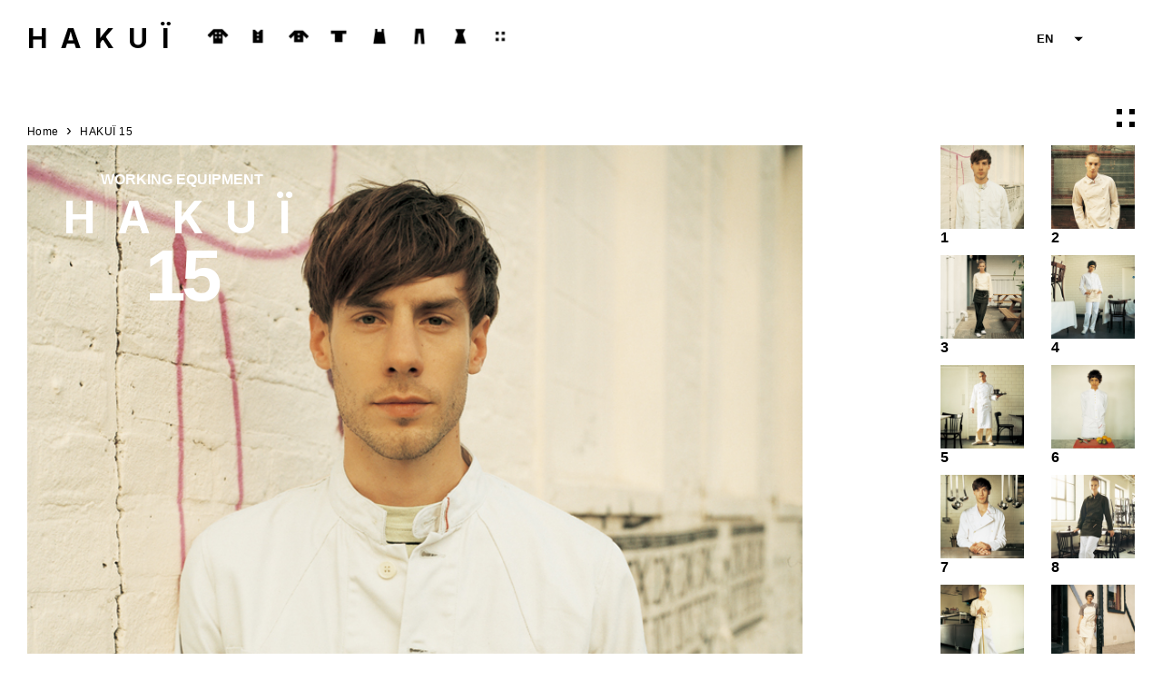

--- FILE ---
content_type: text/html; charset=utf-8
request_url: https://www.hakui-shop.com/en/collections/hakui-15
body_size: 17669
content:
<!doctype html>
<html class="no-js">
<head>
<!-- Google Tag Manager -->
<script>(function(w,d,s,l,i){w[l]=w[l]||[];w[l].push({'gtm.start':
new Date().getTime(),event:'gtm.js'});var f=d.getElementsByTagName(s)[0],
j=d.createElement(s),dl=l!='dataLayer'?'&l='+l:'';j.async=true;j.src=
'https://www.googletagmanager.com/gtm.js?id='+i+dl;f.parentNode.insertBefore(j,f);
})(window,document,'script','dataLayer','GTM-M887G9Q');</script>
<!-- End Google Tag Manager -->

  <!-- Basic page needs ================================================== -->
  <meta charset="utf-8">
  <meta http-equiv="X-UA-Compatible" content="IE=edge,chrome=1">

  
  <link rel="shortcut icon" href="//www.hakui-shop.com/cdn/shop/files/H_mark_32x32.png?v=1623971857" type="image/png" />
  

  <!-- Title and description ================================================== -->
  <title>
  HAKUÏ 15 | SEVEN UNIFORM
  </title>

  
  <meta name="description" content="HAKUÏ is the lineup of working equipments exclusively designed by Akira Onozuka and produced by Seven Uniform Co., Ltd.">
  

  <!-- Social meta ================================================== -->
  <!-- /snippets/social-meta-tags.liquid -->




<meta property="og:site_name" content="HAKUÏ">
<meta property="og:url" content="https://www.hakui-shop.com/en/collections/hakui-15">
<meta property="og:title" content="HAKUÏ 15 | SEVEN UNIFORM">
<meta property="og:type" content="product.group">
<meta property="og:description" content="HAKUÏ is the lineup of working equipments exclusively designed by Akira Onozuka and produced by Seven Uniform Co., Ltd.">

<meta property="og:image" content="http://www.hakui-shop.com/cdn/shop/files/checkout_1200x1200.jpg?v=1618830060">
<meta property="og:image:secure_url" content="https://www.hakui-shop.com/cdn/shop/files/checkout_1200x1200.jpg?v=1618830060">


<meta name="twitter:card" content="summary_large_image">
<meta name="twitter:title" content="HAKUÏ 15 | SEVEN UNIFORM">
<meta name="twitter:description" content="HAKUÏ is the lineup of working equipments exclusively designed by Akira Onozuka and produced by Seven Uniform Co., Ltd.">


  <!-- Helpers ================================================== -->
  <link rel="canonical" href="https://www.hakui-shop.com/en/collections/hakui-15">
  <meta name="viewport" content="width=device-width,initial-scale=1">
  <meta name="theme-color" content="#000000">

  <!-- CSS ================================================== -->
  <link href="//www.hakui-shop.com/cdn/shop/t/6/assets/timber.scss.css?v=447115955292594771759260428" rel="stylesheet" type="text/css" media="all" />
  <link href="//www.hakui-shop.com/cdn/shop/t/6/assets/theme.scss.css?v=68327643298326682471759260427" rel="stylesheet" type="text/css" media="all" />

  <script>
    window.theme = window.theme || {};

    var theme = {
      strings: {
        addToCart: "Add to Cart",
        soldOut: "Sold Out",
        unavailable: "Unavailable",
        zoomClose: "Close (Esc)",
        zoomPrev: "Previous (Left arrow key)",
        zoomNext: "Next (Right arrow key)",
        addressError: "Error looking up that address",
        addressNoResults: "No results for that address",
        addressQueryLimit: "You have exceeded the Google API usage limit. Consider upgrading to a \u003ca href=\"https:\/\/developers.google.com\/maps\/premium\/usage-limits\"\u003ePremium Plan\u003c\/a\u003e.",
        authError: "There was a problem authenticating your Google Maps API Key."
      },
      settings: {
        // Adding some settings to allow the editor to update correctly when they are changed
        enableWideLayout: true,
        typeAccentTransform: false,
        typeAccentSpacing: false,
        baseFontSize: '16px',
        headerBaseFontSize: '28px',
        accentFontSize: '14px'
      },
      variables: {
        mediaQueryMedium: 'screen and (max-width: 768px)',
        bpSmall: false
      },
      moneyFormat: "¥{{amount_no_decimals}}"
    }

    document.documentElement.className = document.documentElement.className.replace('no-js', 'supports-js');
  </script>

  <!-- Header hook for plugins ================================================== -->
  <script>window.performance && window.performance.mark && window.performance.mark('shopify.content_for_header.start');</script><meta id="shopify-digital-wallet" name="shopify-digital-wallet" content="/47509078173/digital_wallets/dialog">
<link rel="alternate" type="application/atom+xml" title="Feed" href="/en/collections/hakui-15.atom" />
<link rel="alternate" hreflang="x-default" href="https://www.hakui-shop.com/collections/hakui-15">
<link rel="alternate" hreflang="ja" href="https://www.hakui-shop.com/collections/hakui-15">
<link rel="alternate" hreflang="en" href="https://www.hakui-shop.com/en/collections/hakui-15">
<link rel="alternate" type="application/json+oembed" href="https://www.hakui-shop.com/en/collections/hakui-15.oembed">
<script async="async" src="/checkouts/internal/preloads.js?locale=en-JP"></script>
<script id="shopify-features" type="application/json">{"accessToken":"05e1258837821169393b12b5514543f8","betas":["rich-media-storefront-analytics"],"domain":"www.hakui-shop.com","predictiveSearch":false,"shopId":47509078173,"locale":"en"}</script>
<script>var Shopify = Shopify || {};
Shopify.shop = "hakui-shop.myshopify.com";
Shopify.locale = "en";
Shopify.currency = {"active":"JPY","rate":"1.0"};
Shopify.country = "JP";
Shopify.theme = {"name":"MinimalVer4","id":115130138822,"schema_name":"Minimal","schema_version":"12.0.2","theme_store_id":380,"role":"main"};
Shopify.theme.handle = "null";
Shopify.theme.style = {"id":null,"handle":null};
Shopify.cdnHost = "www.hakui-shop.com/cdn";
Shopify.routes = Shopify.routes || {};
Shopify.routes.root = "/en/";</script>
<script type="module">!function(o){(o.Shopify=o.Shopify||{}).modules=!0}(window);</script>
<script>!function(o){function n(){var o=[];function n(){o.push(Array.prototype.slice.apply(arguments))}return n.q=o,n}var t=o.Shopify=o.Shopify||{};t.loadFeatures=n(),t.autoloadFeatures=n()}(window);</script>
<script id="shop-js-analytics" type="application/json">{"pageType":"collection"}</script>
<script defer="defer" async type="module" src="//www.hakui-shop.com/cdn/shopifycloud/shop-js/modules/v2/client.init-shop-cart-sync_WVOgQShq.en.esm.js"></script>
<script defer="defer" async type="module" src="//www.hakui-shop.com/cdn/shopifycloud/shop-js/modules/v2/chunk.common_C_13GLB1.esm.js"></script>
<script defer="defer" async type="module" src="//www.hakui-shop.com/cdn/shopifycloud/shop-js/modules/v2/chunk.modal_CLfMGd0m.esm.js"></script>
<script type="module">
  await import("//www.hakui-shop.com/cdn/shopifycloud/shop-js/modules/v2/client.init-shop-cart-sync_WVOgQShq.en.esm.js");
await import("//www.hakui-shop.com/cdn/shopifycloud/shop-js/modules/v2/chunk.common_C_13GLB1.esm.js");
await import("//www.hakui-shop.com/cdn/shopifycloud/shop-js/modules/v2/chunk.modal_CLfMGd0m.esm.js");

  window.Shopify.SignInWithShop?.initShopCartSync?.({"fedCMEnabled":true,"windoidEnabled":true});

</script>
<script id="__st">var __st={"a":47509078173,"offset":32400,"reqid":"343aca0d-535a-4a63-ac31-f94ba736afe8-1769708736","pageurl":"www.hakui-shop.com\/en\/collections\/hakui-15","u":"a3d9e8866fd0","p":"collection","rtyp":"collection","rid":222416797853};</script>
<script>window.ShopifyPaypalV4VisibilityTracking = true;</script>
<script id="captcha-bootstrap">!function(){'use strict';const t='contact',e='account',n='new_comment',o=[[t,t],['blogs',n],['comments',n],[t,'customer']],c=[[e,'customer_login'],[e,'guest_login'],[e,'recover_customer_password'],[e,'create_customer']],r=t=>t.map((([t,e])=>`form[action*='/${t}']:not([data-nocaptcha='true']) input[name='form_type'][value='${e}']`)).join(','),a=t=>()=>t?[...document.querySelectorAll(t)].map((t=>t.form)):[];function s(){const t=[...o],e=r(t);return a(e)}const i='password',u='form_key',d=['recaptcha-v3-token','g-recaptcha-response','h-captcha-response',i],f=()=>{try{return window.sessionStorage}catch{return}},m='__shopify_v',_=t=>t.elements[u];function p(t,e,n=!1){try{const o=window.sessionStorage,c=JSON.parse(o.getItem(e)),{data:r}=function(t){const{data:e,action:n}=t;return t[m]||n?{data:e,action:n}:{data:t,action:n}}(c);for(const[e,n]of Object.entries(r))t.elements[e]&&(t.elements[e].value=n);n&&o.removeItem(e)}catch(o){console.error('form repopulation failed',{error:o})}}const l='form_type',E='cptcha';function T(t){t.dataset[E]=!0}const w=window,h=w.document,L='Shopify',v='ce_forms',y='captcha';let A=!1;((t,e)=>{const n=(g='f06e6c50-85a8-45c8-87d0-21a2b65856fe',I='https://cdn.shopify.com/shopifycloud/storefront-forms-hcaptcha/ce_storefront_forms_captcha_hcaptcha.v1.5.2.iife.js',D={infoText:'Protected by hCaptcha',privacyText:'Privacy',termsText:'Terms'},(t,e,n)=>{const o=w[L][v],c=o.bindForm;if(c)return c(t,g,e,D).then(n);var r;o.q.push([[t,g,e,D],n]),r=I,A||(h.body.append(Object.assign(h.createElement('script'),{id:'captcha-provider',async:!0,src:r})),A=!0)});var g,I,D;w[L]=w[L]||{},w[L][v]=w[L][v]||{},w[L][v].q=[],w[L][y]=w[L][y]||{},w[L][y].protect=function(t,e){n(t,void 0,e),T(t)},Object.freeze(w[L][y]),function(t,e,n,w,h,L){const[v,y,A,g]=function(t,e,n){const i=e?o:[],u=t?c:[],d=[...i,...u],f=r(d),m=r(i),_=r(d.filter((([t,e])=>n.includes(e))));return[a(f),a(m),a(_),s()]}(w,h,L),I=t=>{const e=t.target;return e instanceof HTMLFormElement?e:e&&e.form},D=t=>v().includes(t);t.addEventListener('submit',(t=>{const e=I(t);if(!e)return;const n=D(e)&&!e.dataset.hcaptchaBound&&!e.dataset.recaptchaBound,o=_(e),c=g().includes(e)&&(!o||!o.value);(n||c)&&t.preventDefault(),c&&!n&&(function(t){try{if(!f())return;!function(t){const e=f();if(!e)return;const n=_(t);if(!n)return;const o=n.value;o&&e.removeItem(o)}(t);const e=Array.from(Array(32),(()=>Math.random().toString(36)[2])).join('');!function(t,e){_(t)||t.append(Object.assign(document.createElement('input'),{type:'hidden',name:u})),t.elements[u].value=e}(t,e),function(t,e){const n=f();if(!n)return;const o=[...t.querySelectorAll(`input[type='${i}']`)].map((({name:t})=>t)),c=[...d,...o],r={};for(const[a,s]of new FormData(t).entries())c.includes(a)||(r[a]=s);n.setItem(e,JSON.stringify({[m]:1,action:t.action,data:r}))}(t,e)}catch(e){console.error('failed to persist form',e)}}(e),e.submit())}));const S=(t,e)=>{t&&!t.dataset[E]&&(n(t,e.some((e=>e===t))),T(t))};for(const o of['focusin','change'])t.addEventListener(o,(t=>{const e=I(t);D(e)&&S(e,y())}));const B=e.get('form_key'),M=e.get(l),P=B&&M;t.addEventListener('DOMContentLoaded',(()=>{const t=y();if(P)for(const e of t)e.elements[l].value===M&&p(e,B);[...new Set([...A(),...v().filter((t=>'true'===t.dataset.shopifyCaptcha))])].forEach((e=>S(e,t)))}))}(h,new URLSearchParams(w.location.search),n,t,e,['guest_login'])})(!0,!0)}();</script>
<script integrity="sha256-4kQ18oKyAcykRKYeNunJcIwy7WH5gtpwJnB7kiuLZ1E=" data-source-attribution="shopify.loadfeatures" defer="defer" src="//www.hakui-shop.com/cdn/shopifycloud/storefront/assets/storefront/load_feature-a0a9edcb.js" crossorigin="anonymous"></script>
<script data-source-attribution="shopify.dynamic_checkout.dynamic.init">var Shopify=Shopify||{};Shopify.PaymentButton=Shopify.PaymentButton||{isStorefrontPortableWallets:!0,init:function(){window.Shopify.PaymentButton.init=function(){};var t=document.createElement("script");t.src="https://www.hakui-shop.com/cdn/shopifycloud/portable-wallets/latest/portable-wallets.en.js",t.type="module",document.head.appendChild(t)}};
</script>
<script data-source-attribution="shopify.dynamic_checkout.buyer_consent">
  function portableWalletsHideBuyerConsent(e){var t=document.getElementById("shopify-buyer-consent"),n=document.getElementById("shopify-subscription-policy-button");t&&n&&(t.classList.add("hidden"),t.setAttribute("aria-hidden","true"),n.removeEventListener("click",e))}function portableWalletsShowBuyerConsent(e){var t=document.getElementById("shopify-buyer-consent"),n=document.getElementById("shopify-subscription-policy-button");t&&n&&(t.classList.remove("hidden"),t.removeAttribute("aria-hidden"),n.addEventListener("click",e))}window.Shopify?.PaymentButton&&(window.Shopify.PaymentButton.hideBuyerConsent=portableWalletsHideBuyerConsent,window.Shopify.PaymentButton.showBuyerConsent=portableWalletsShowBuyerConsent);
</script>
<script data-source-attribution="shopify.dynamic_checkout.cart.bootstrap">document.addEventListener("DOMContentLoaded",(function(){function t(){return document.querySelector("shopify-accelerated-checkout-cart, shopify-accelerated-checkout")}if(t())Shopify.PaymentButton.init();else{new MutationObserver((function(e,n){t()&&(Shopify.PaymentButton.init(),n.disconnect())})).observe(document.body,{childList:!0,subtree:!0})}}));
</script>

<script>window.performance && window.performance.mark && window.performance.mark('shopify.content_for_header.end');</script>

  <script src="//www.hakui-shop.com/cdn/shop/t/6/assets/jquery-2.2.3.min.js?v=58211863146907186831604362779" type="text/javascript"></script>

  <script src="//www.hakui-shop.com/cdn/shop/t/6/assets/lazysizes.min.js?v=155223123402716617051604362780" async="async"></script>

  
  

<link rel="stylesheet" href="//seven-shop.jp/hakui/shopify2025.css?version=2025.1120" type="text/css" media="all" />
<link rel="stylesheet" href="//seven-shop.jp/hakui/index.css?version=0901.12" type="text/css" media="all" />
<link rel="stylesheet" href="//seven-shop.jp/hakui/swiper2021.css?version=2025" type="text/css" media="all" />
<link rel="stylesheet" href="//seven-shop.jp/hakui/animate.css" type="text/css" media="all" />
<script src="//seven-shop.jp/hakui/js/animate.js" type="text/javascript" ></script>
<script src="//seven-shop.jp/hakui/js/popbox.js" type="text/javascript" ></script>
<link rel="apple-touch-icon" href="//seven-shop.jp/hakui/apple-touch-icon.png">
  <script type="text/javascript" charset="utf-8">
$(document).ready(function(){
$('.popbox').popbox();
});
</script>
<script src="//seven-shop.jp/hakui/js/jquery.easing.min.js" type="text/javascript"></script>
<script src="//seven-shop.jp/hakui/js/jquery.delay.js" type="text/javascript" charset="utf-8"></script>
<script>$(function() { $('#navToggle').click(function(){ $('.org-header').toggleClass('openNav');});});</script>
<link rel="stylesheet" href="https://use.fontawesome.com/releases/v5.7.2/css/all.css" integrity="sha384-fnmOCqbTlWIlj8LyTjo7mOUStjsKC4pOpQbqyi7RrhN7udi9RwhKkMHpvLbHG9Sr" crossorigin="anonymous">
<link rel="stylesheet" href="https://morisawafonts.net/c/01KAFX48XWQJ4BGBR6EBW16CP5/mf.css">
<script>
  var variantStock = {};
</script>

<link href="https://monorail-edge.shopifysvc.com" rel="dns-prefetch">
<script>(function(){if ("sendBeacon" in navigator && "performance" in window) {try {var session_token_from_headers = performance.getEntriesByType('navigation')[0].serverTiming.find(x => x.name == '_s').description;} catch {var session_token_from_headers = undefined;}var session_cookie_matches = document.cookie.match(/_shopify_s=([^;]*)/);var session_token_from_cookie = session_cookie_matches && session_cookie_matches.length === 2 ? session_cookie_matches[1] : "";var session_token = session_token_from_headers || session_token_from_cookie || "";function handle_abandonment_event(e) {var entries = performance.getEntries().filter(function(entry) {return /monorail-edge.shopifysvc.com/.test(entry.name);});if (!window.abandonment_tracked && entries.length === 0) {window.abandonment_tracked = true;var currentMs = Date.now();var navigation_start = performance.timing.navigationStart;var payload = {shop_id: 47509078173,url: window.location.href,navigation_start,duration: currentMs - navigation_start,session_token,page_type: "collection"};window.navigator.sendBeacon("https://monorail-edge.shopifysvc.com/v1/produce", JSON.stringify({schema_id: "online_store_buyer_site_abandonment/1.1",payload: payload,metadata: {event_created_at_ms: currentMs,event_sent_at_ms: currentMs}}));}}window.addEventListener('pagehide', handle_abandonment_event);}}());</script>
<script id="web-pixels-manager-setup">(function e(e,d,r,n,o){if(void 0===o&&(o={}),!Boolean(null===(a=null===(i=window.Shopify)||void 0===i?void 0:i.analytics)||void 0===a?void 0:a.replayQueue)){var i,a;window.Shopify=window.Shopify||{};var t=window.Shopify;t.analytics=t.analytics||{};var s=t.analytics;s.replayQueue=[],s.publish=function(e,d,r){return s.replayQueue.push([e,d,r]),!0};try{self.performance.mark("wpm:start")}catch(e){}var l=function(){var e={modern:/Edge?\/(1{2}[4-9]|1[2-9]\d|[2-9]\d{2}|\d{4,})\.\d+(\.\d+|)|Firefox\/(1{2}[4-9]|1[2-9]\d|[2-9]\d{2}|\d{4,})\.\d+(\.\d+|)|Chrom(ium|e)\/(9{2}|\d{3,})\.\d+(\.\d+|)|(Maci|X1{2}).+ Version\/(15\.\d+|(1[6-9]|[2-9]\d|\d{3,})\.\d+)([,.]\d+|)( \(\w+\)|)( Mobile\/\w+|) Safari\/|Chrome.+OPR\/(9{2}|\d{3,})\.\d+\.\d+|(CPU[ +]OS|iPhone[ +]OS|CPU[ +]iPhone|CPU IPhone OS|CPU iPad OS)[ +]+(15[._]\d+|(1[6-9]|[2-9]\d|\d{3,})[._]\d+)([._]\d+|)|Android:?[ /-](13[3-9]|1[4-9]\d|[2-9]\d{2}|\d{4,})(\.\d+|)(\.\d+|)|Android.+Firefox\/(13[5-9]|1[4-9]\d|[2-9]\d{2}|\d{4,})\.\d+(\.\d+|)|Android.+Chrom(ium|e)\/(13[3-9]|1[4-9]\d|[2-9]\d{2}|\d{4,})\.\d+(\.\d+|)|SamsungBrowser\/([2-9]\d|\d{3,})\.\d+/,legacy:/Edge?\/(1[6-9]|[2-9]\d|\d{3,})\.\d+(\.\d+|)|Firefox\/(5[4-9]|[6-9]\d|\d{3,})\.\d+(\.\d+|)|Chrom(ium|e)\/(5[1-9]|[6-9]\d|\d{3,})\.\d+(\.\d+|)([\d.]+$|.*Safari\/(?![\d.]+ Edge\/[\d.]+$))|(Maci|X1{2}).+ Version\/(10\.\d+|(1[1-9]|[2-9]\d|\d{3,})\.\d+)([,.]\d+|)( \(\w+\)|)( Mobile\/\w+|) Safari\/|Chrome.+OPR\/(3[89]|[4-9]\d|\d{3,})\.\d+\.\d+|(CPU[ +]OS|iPhone[ +]OS|CPU[ +]iPhone|CPU IPhone OS|CPU iPad OS)[ +]+(10[._]\d+|(1[1-9]|[2-9]\d|\d{3,})[._]\d+)([._]\d+|)|Android:?[ /-](13[3-9]|1[4-9]\d|[2-9]\d{2}|\d{4,})(\.\d+|)(\.\d+|)|Mobile Safari.+OPR\/([89]\d|\d{3,})\.\d+\.\d+|Android.+Firefox\/(13[5-9]|1[4-9]\d|[2-9]\d{2}|\d{4,})\.\d+(\.\d+|)|Android.+Chrom(ium|e)\/(13[3-9]|1[4-9]\d|[2-9]\d{2}|\d{4,})\.\d+(\.\d+|)|Android.+(UC? ?Browser|UCWEB|U3)[ /]?(15\.([5-9]|\d{2,})|(1[6-9]|[2-9]\d|\d{3,})\.\d+)\.\d+|SamsungBrowser\/(5\.\d+|([6-9]|\d{2,})\.\d+)|Android.+MQ{2}Browser\/(14(\.(9|\d{2,})|)|(1[5-9]|[2-9]\d|\d{3,})(\.\d+|))(\.\d+|)|K[Aa][Ii]OS\/(3\.\d+|([4-9]|\d{2,})\.\d+)(\.\d+|)/},d=e.modern,r=e.legacy,n=navigator.userAgent;return n.match(d)?"modern":n.match(r)?"legacy":"unknown"}(),u="modern"===l?"modern":"legacy",c=(null!=n?n:{modern:"",legacy:""})[u],f=function(e){return[e.baseUrl,"/wpm","/b",e.hashVersion,"modern"===e.buildTarget?"m":"l",".js"].join("")}({baseUrl:d,hashVersion:r,buildTarget:u}),m=function(e){var d=e.version,r=e.bundleTarget,n=e.surface,o=e.pageUrl,i=e.monorailEndpoint;return{emit:function(e){var a=e.status,t=e.errorMsg,s=(new Date).getTime(),l=JSON.stringify({metadata:{event_sent_at_ms:s},events:[{schema_id:"web_pixels_manager_load/3.1",payload:{version:d,bundle_target:r,page_url:o,status:a,surface:n,error_msg:t},metadata:{event_created_at_ms:s}}]});if(!i)return console&&console.warn&&console.warn("[Web Pixels Manager] No Monorail endpoint provided, skipping logging."),!1;try{return self.navigator.sendBeacon.bind(self.navigator)(i,l)}catch(e){}var u=new XMLHttpRequest;try{return u.open("POST",i,!0),u.setRequestHeader("Content-Type","text/plain"),u.send(l),!0}catch(e){return console&&console.warn&&console.warn("[Web Pixels Manager] Got an unhandled error while logging to Monorail."),!1}}}}({version:r,bundleTarget:l,surface:e.surface,pageUrl:self.location.href,monorailEndpoint:e.monorailEndpoint});try{o.browserTarget=l,function(e){var d=e.src,r=e.async,n=void 0===r||r,o=e.onload,i=e.onerror,a=e.sri,t=e.scriptDataAttributes,s=void 0===t?{}:t,l=document.createElement("script"),u=document.querySelector("head"),c=document.querySelector("body");if(l.async=n,l.src=d,a&&(l.integrity=a,l.crossOrigin="anonymous"),s)for(var f in s)if(Object.prototype.hasOwnProperty.call(s,f))try{l.dataset[f]=s[f]}catch(e){}if(o&&l.addEventListener("load",o),i&&l.addEventListener("error",i),u)u.appendChild(l);else{if(!c)throw new Error("Did not find a head or body element to append the script");c.appendChild(l)}}({src:f,async:!0,onload:function(){if(!function(){var e,d;return Boolean(null===(d=null===(e=window.Shopify)||void 0===e?void 0:e.analytics)||void 0===d?void 0:d.initialized)}()){var d=window.webPixelsManager.init(e)||void 0;if(d){var r=window.Shopify.analytics;r.replayQueue.forEach((function(e){var r=e[0],n=e[1],o=e[2];d.publishCustomEvent(r,n,o)})),r.replayQueue=[],r.publish=d.publishCustomEvent,r.visitor=d.visitor,r.initialized=!0}}},onerror:function(){return m.emit({status:"failed",errorMsg:"".concat(f," has failed to load")})},sri:function(e){var d=/^sha384-[A-Za-z0-9+/=]+$/;return"string"==typeof e&&d.test(e)}(c)?c:"",scriptDataAttributes:o}),m.emit({status:"loading"})}catch(e){m.emit({status:"failed",errorMsg:(null==e?void 0:e.message)||"Unknown error"})}}})({shopId: 47509078173,storefrontBaseUrl: "https://www.hakui-shop.com",extensionsBaseUrl: "https://extensions.shopifycdn.com/cdn/shopifycloud/web-pixels-manager",monorailEndpoint: "https://monorail-edge.shopifysvc.com/unstable/produce_batch",surface: "storefront-renderer",enabledBetaFlags: ["2dca8a86"],webPixelsConfigList: [{"id":"shopify-app-pixel","configuration":"{}","eventPayloadVersion":"v1","runtimeContext":"STRICT","scriptVersion":"0450","apiClientId":"shopify-pixel","type":"APP","privacyPurposes":["ANALYTICS","MARKETING"]},{"id":"shopify-custom-pixel","eventPayloadVersion":"v1","runtimeContext":"LAX","scriptVersion":"0450","apiClientId":"shopify-pixel","type":"CUSTOM","privacyPurposes":["ANALYTICS","MARKETING"]}],isMerchantRequest: false,initData: {"shop":{"name":"HAKUÏ","paymentSettings":{"currencyCode":"JPY"},"myshopifyDomain":"hakui-shop.myshopify.com","countryCode":"JP","storefrontUrl":"https:\/\/www.hakui-shop.com\/en"},"customer":null,"cart":null,"checkout":null,"productVariants":[],"purchasingCompany":null},},"https://www.hakui-shop.com/cdn","1d2a099fw23dfb22ep557258f5m7a2edbae",{"modern":"","legacy":""},{"shopId":"47509078173","storefrontBaseUrl":"https:\/\/www.hakui-shop.com","extensionBaseUrl":"https:\/\/extensions.shopifycdn.com\/cdn\/shopifycloud\/web-pixels-manager","surface":"storefront-renderer","enabledBetaFlags":"[\"2dca8a86\"]","isMerchantRequest":"false","hashVersion":"1d2a099fw23dfb22ep557258f5m7a2edbae","publish":"custom","events":"[[\"page_viewed\",{}],[\"collection_viewed\",{\"collection\":{\"id\":\"222416797853\",\"title\":\"HAKUÏ 15\",\"productVariants\":[{\"price\":{\"amount\":17380.0,\"currencyCode\":\"JPY\"},\"product\":{\"title\":\"RA6503-0\",\"vendor\":\"15\",\"id\":\"6044536078534\",\"untranslatedTitle\":\"RA6503-0\",\"url\":\"\/en\/products\/ra6503-0\",\"type\":\"COAT\"},\"id\":\"37404190736582\",\"image\":{\"src\":\"\/\/www.hakui-shop.com\/cdn\/shop\/products\/RA6503_0.jpg?v=1604326293\"},\"sku\":\"65030007\",\"title\":\"S\",\"untranslatedTitle\":\"S\"},{\"price\":{\"amount\":11330.0,\"currencyCode\":\"JPY\"},\"product\":{\"title\":\"RA6503-8\",\"vendor\":\"15\",\"id\":\"6044535685318\",\"untranslatedTitle\":\"RA6503-8\",\"url\":\"\/en\/products\/ra6503-8\",\"type\":\"COAT\"},\"id\":\"41083617411270\",\"image\":{\"src\":\"\/\/www.hakui-shop.com\/cdn\/shop\/products\/RA6503_8.jpg?v=1604326124\"},\"sku\":\"650380007\",\"title\":\"S\",\"untranslatedTitle\":\"S\"},{\"price\":{\"amount\":23100.0,\"currencyCode\":\"JPY\"},\"product\":{\"title\":\"RA6504-8\",\"vendor\":\"15\",\"id\":\"6044536438982\",\"untranslatedTitle\":\"RA6504-8\",\"url\":\"\/en\/products\/ra6504-8\",\"type\":\"COAT\"},\"id\":\"37404194734278\",\"image\":{\"src\":\"\/\/www.hakui-shop.com\/cdn\/shop\/products\/RA6504_8.jpg?v=1604326408\"},\"sku\":\"65048007\",\"title\":\"S\",\"untranslatedTitle\":\"S\"},{\"price\":{\"amount\":13640.0,\"currencyCode\":\"JPY\"},\"product\":{\"title\":\"RH6533-0\",\"vendor\":\"15\",\"id\":\"6044536635590\",\"untranslatedTitle\":\"RH6533-0\",\"url\":\"\/en\/products\/rh6533-0\",\"type\":\"SHIRT\"},\"id\":\"37404197159110\",\"image\":{\"src\":\"\/\/www.hakui-shop.com\/cdn\/shop\/products\/RH6533_0.jpg?v=1604326512\"},\"sku\":\"65330007\",\"title\":\"S\",\"untranslatedTitle\":\"S\"},{\"price\":{\"amount\":8690.0,\"currencyCode\":\"JPY\"},\"product\":{\"title\":\"RT6853-0\",\"vendor\":\"15\",\"id\":\"6044537979078\",\"untranslatedTitle\":\"RT6853-0\",\"url\":\"\/en\/products\/rt6853-0\",\"type\":\"APRON\"},\"id\":\"37404217147590\",\"image\":{\"src\":\"\/\/www.hakui-shop.com\/cdn\/shop\/products\/RT6853_0.jpg?v=1604326832\"},\"sku\":\"68530000\",\"title\":\"Free\",\"untranslatedTitle\":\"Free\"},{\"price\":{\"amount\":7480.0,\"currencyCode\":\"JPY\"},\"product\":{\"title\":\"RT6854-0\",\"vendor\":\"15\",\"id\":\"6044538405062\",\"untranslatedTitle\":\"RT6854-0\",\"url\":\"\/en\/products\/rt6854-0\",\"type\":\"APRON\"},\"id\":\"37404219539654\",\"image\":{\"src\":\"\/\/www.hakui-shop.com\/cdn\/shop\/products\/RT6854_0.jpg?v=1604326870\"},\"sku\":\"68540000\",\"title\":\"Free\",\"untranslatedTitle\":\"Free\"},{\"price\":{\"amount\":11660.0,\"currencyCode\":\"JPY\"},\"product\":{\"title\":\"RL6731-6\",\"vendor\":\"15\",\"id\":\"6044537684166\",\"untranslatedTitle\":\"RL6731-6\",\"url\":\"\/en\/products\/rl6731-6\",\"type\":\"PANTS\"},\"id\":\"37404213117126\",\"image\":{\"src\":\"\/\/www.hakui-shop.com\/cdn\/shop\/products\/RL6731_6.jpg?v=1604326717\"},\"sku\":\"67316007\",\"title\":\"S\",\"untranslatedTitle\":\"S\"}]}}]]"});</script><script>
  window.ShopifyAnalytics = window.ShopifyAnalytics || {};
  window.ShopifyAnalytics.meta = window.ShopifyAnalytics.meta || {};
  window.ShopifyAnalytics.meta.currency = 'JPY';
  var meta = {"products":[{"id":6044536078534,"gid":"gid:\/\/shopify\/Product\/6044536078534","vendor":"15","type":"COAT","handle":"ra6503-0","variants":[{"id":37404190736582,"price":1738000,"name":"RA6503-0 - S","public_title":"S","sku":"65030007"},{"id":37404190769350,"price":1738000,"name":"RA6503-0 - M","public_title":"M","sku":"65030009"},{"id":37404190802118,"price":1738000,"name":"RA6503-0 - L","public_title":"L","sku":"65030011"},{"id":37404190834886,"price":1738000,"name":"RA6503-0 - LL","public_title":"LL","sku":"65030013"}],"remote":false},{"id":6044535685318,"gid":"gid:\/\/shopify\/Product\/6044535685318","vendor":"15","type":"COAT","handle":"ra6503-8","variants":[{"id":41083617411270,"price":1133000,"name":"RA6503-8 - S","public_title":"S","sku":"650380007"},{"id":41083624849606,"price":1133000,"name":"RA6503-8 - M","public_title":"M","sku":"650380009"},{"id":41083626127558,"price":1133000,"name":"RA6503-8 - L","public_title":"L","sku":"65038011"},{"id":37404183888070,"price":1133000,"name":"RA6503-8 - LL","public_title":"LL","sku":"65038013"}],"remote":false},{"id":6044536438982,"gid":"gid:\/\/shopify\/Product\/6044536438982","vendor":"15","type":"COAT","handle":"ra6504-8","variants":[{"id":37404194734278,"price":2310000,"name":"RA6504-8 - S","public_title":"S","sku":"65048007"},{"id":37404194767046,"price":2310000,"name":"RA6504-8 - M","public_title":"M","sku":"65048009"},{"id":37404194832582,"price":2310000,"name":"RA6504-8 - L","public_title":"L","sku":"65048011"},{"id":37404194865350,"price":2310000,"name":"RA6504-8 - LL","public_title":"LL","sku":"65048013"}],"remote":false},{"id":6044536635590,"gid":"gid:\/\/shopify\/Product\/6044536635590","vendor":"15","type":"SHIRT","handle":"rh6533-0","variants":[{"id":37404197159110,"price":1364000,"name":"RH6533-0 - S","public_title":"S","sku":"65330007"},{"id":37404197191878,"price":1364000,"name":"RH6533-0 - M","public_title":"M","sku":"65330009"},{"id":37404197224646,"price":1364000,"name":"RH6533-0 - L","public_title":"L","sku":"65330011"},{"id":37404197257414,"price":1364000,"name":"RH6533-0 - LL","public_title":"LL","sku":"65330013"}],"remote":false},{"id":6044537979078,"gid":"gid:\/\/shopify\/Product\/6044537979078","vendor":"15","type":"APRON","handle":"rt6853-0","variants":[{"id":37404217147590,"price":869000,"name":"RT6853-0 - Free","public_title":"Free","sku":"68530000"}],"remote":false},{"id":6044538405062,"gid":"gid:\/\/shopify\/Product\/6044538405062","vendor":"15","type":"APRON","handle":"rt6854-0","variants":[{"id":37404219539654,"price":748000,"name":"RT6854-0 - Free","public_title":"Free","sku":"68540000"}],"remote":false},{"id":6044537684166,"gid":"gid:\/\/shopify\/Product\/6044537684166","vendor":"15","type":"PANTS","handle":"rl6731-6","variants":[{"id":37404213117126,"price":1166000,"name":"RL6731-6 - S","public_title":"S","sku":"67316007"},{"id":37404213149894,"price":1166000,"name":"RL6731-6 - M","public_title":"M","sku":"67316009"},{"id":37404213182662,"price":1166000,"name":"RL6731-6 - L","public_title":"L","sku":"67316011"},{"id":37404213215430,"price":1166000,"name":"RL6731-6 - LL","public_title":"LL","sku":"67316013"}],"remote":false}],"page":{"pageType":"collection","resourceType":"collection","resourceId":222416797853,"requestId":"343aca0d-535a-4a63-ac31-f94ba736afe8-1769708736"}};
  for (var attr in meta) {
    window.ShopifyAnalytics.meta[attr] = meta[attr];
  }
</script>
<script class="analytics">
  (function () {
    var customDocumentWrite = function(content) {
      var jquery = null;

      if (window.jQuery) {
        jquery = window.jQuery;
      } else if (window.Checkout && window.Checkout.$) {
        jquery = window.Checkout.$;
      }

      if (jquery) {
        jquery('body').append(content);
      }
    };

    var hasLoggedConversion = function(token) {
      if (token) {
        return document.cookie.indexOf('loggedConversion=' + token) !== -1;
      }
      return false;
    }

    var setCookieIfConversion = function(token) {
      if (token) {
        var twoMonthsFromNow = new Date(Date.now());
        twoMonthsFromNow.setMonth(twoMonthsFromNow.getMonth() + 2);

        document.cookie = 'loggedConversion=' + token + '; expires=' + twoMonthsFromNow;
      }
    }

    var trekkie = window.ShopifyAnalytics.lib = window.trekkie = window.trekkie || [];
    if (trekkie.integrations) {
      return;
    }
    trekkie.methods = [
      'identify',
      'page',
      'ready',
      'track',
      'trackForm',
      'trackLink'
    ];
    trekkie.factory = function(method) {
      return function() {
        var args = Array.prototype.slice.call(arguments);
        args.unshift(method);
        trekkie.push(args);
        return trekkie;
      };
    };
    for (var i = 0; i < trekkie.methods.length; i++) {
      var key = trekkie.methods[i];
      trekkie[key] = trekkie.factory(key);
    }
    trekkie.load = function(config) {
      trekkie.config = config || {};
      trekkie.config.initialDocumentCookie = document.cookie;
      var first = document.getElementsByTagName('script')[0];
      var script = document.createElement('script');
      script.type = 'text/javascript';
      script.onerror = function(e) {
        var scriptFallback = document.createElement('script');
        scriptFallback.type = 'text/javascript';
        scriptFallback.onerror = function(error) {
                var Monorail = {
      produce: function produce(monorailDomain, schemaId, payload) {
        var currentMs = new Date().getTime();
        var event = {
          schema_id: schemaId,
          payload: payload,
          metadata: {
            event_created_at_ms: currentMs,
            event_sent_at_ms: currentMs
          }
        };
        return Monorail.sendRequest("https://" + monorailDomain + "/v1/produce", JSON.stringify(event));
      },
      sendRequest: function sendRequest(endpointUrl, payload) {
        // Try the sendBeacon API
        if (window && window.navigator && typeof window.navigator.sendBeacon === 'function' && typeof window.Blob === 'function' && !Monorail.isIos12()) {
          var blobData = new window.Blob([payload], {
            type: 'text/plain'
          });

          if (window.navigator.sendBeacon(endpointUrl, blobData)) {
            return true;
          } // sendBeacon was not successful

        } // XHR beacon

        var xhr = new XMLHttpRequest();

        try {
          xhr.open('POST', endpointUrl);
          xhr.setRequestHeader('Content-Type', 'text/plain');
          xhr.send(payload);
        } catch (e) {
          console.log(e);
        }

        return false;
      },
      isIos12: function isIos12() {
        return window.navigator.userAgent.lastIndexOf('iPhone; CPU iPhone OS 12_') !== -1 || window.navigator.userAgent.lastIndexOf('iPad; CPU OS 12_') !== -1;
      }
    };
    Monorail.produce('monorail-edge.shopifysvc.com',
      'trekkie_storefront_load_errors/1.1',
      {shop_id: 47509078173,
      theme_id: 115130138822,
      app_name: "storefront",
      context_url: window.location.href,
      source_url: "//www.hakui-shop.com/cdn/s/trekkie.storefront.a804e9514e4efded663580eddd6991fcc12b5451.min.js"});

        };
        scriptFallback.async = true;
        scriptFallback.src = '//www.hakui-shop.com/cdn/s/trekkie.storefront.a804e9514e4efded663580eddd6991fcc12b5451.min.js';
        first.parentNode.insertBefore(scriptFallback, first);
      };
      script.async = true;
      script.src = '//www.hakui-shop.com/cdn/s/trekkie.storefront.a804e9514e4efded663580eddd6991fcc12b5451.min.js';
      first.parentNode.insertBefore(script, first);
    };
    trekkie.load(
      {"Trekkie":{"appName":"storefront","development":false,"defaultAttributes":{"shopId":47509078173,"isMerchantRequest":null,"themeId":115130138822,"themeCityHash":"10390674423099447859","contentLanguage":"en","currency":"JPY","eventMetadataId":"3da03bdb-fa5a-4cad-aa18-af6278b66a45"},"isServerSideCookieWritingEnabled":true,"monorailRegion":"shop_domain","enabledBetaFlags":["65f19447","b5387b81"]},"Session Attribution":{},"S2S":{"facebookCapiEnabled":false,"source":"trekkie-storefront-renderer","apiClientId":580111}}
    );

    var loaded = false;
    trekkie.ready(function() {
      if (loaded) return;
      loaded = true;

      window.ShopifyAnalytics.lib = window.trekkie;

      var originalDocumentWrite = document.write;
      document.write = customDocumentWrite;
      try { window.ShopifyAnalytics.merchantGoogleAnalytics.call(this); } catch(error) {};
      document.write = originalDocumentWrite;

      window.ShopifyAnalytics.lib.page(null,{"pageType":"collection","resourceType":"collection","resourceId":222416797853,"requestId":"343aca0d-535a-4a63-ac31-f94ba736afe8-1769708736","shopifyEmitted":true});

      var match = window.location.pathname.match(/checkouts\/(.+)\/(thank_you|post_purchase)/)
      var token = match? match[1]: undefined;
      if (!hasLoggedConversion(token)) {
        setCookieIfConversion(token);
        window.ShopifyAnalytics.lib.track("Viewed Product Category",{"currency":"JPY","category":"Collection: hakui-15","collectionName":"hakui-15","collectionId":222416797853,"nonInteraction":true},undefined,undefined,{"shopifyEmitted":true});
      }
    });


        var eventsListenerScript = document.createElement('script');
        eventsListenerScript.async = true;
        eventsListenerScript.src = "//www.hakui-shop.com/cdn/shopifycloud/storefront/assets/shop_events_listener-3da45d37.js";
        document.getElementsByTagName('head')[0].appendChild(eventsListenerScript);

})();</script>
<script
  defer
  src="https://www.hakui-shop.com/cdn/shopifycloud/perf-kit/shopify-perf-kit-3.1.0.min.js"
  data-application="storefront-renderer"
  data-shop-id="47509078173"
  data-render-region="gcp-us-east1"
  data-page-type="collection"
  data-theme-instance-id="115130138822"
  data-theme-name="Minimal"
  data-theme-version="12.0.2"
  data-monorail-region="shop_domain"
  data-resource-timing-sampling-rate="10"
  data-shs="true"
  data-shs-beacon="true"
  data-shs-export-with-fetch="true"
  data-shs-logs-sample-rate="1"
  data-shs-beacon-endpoint="https://www.hakui-shop.com/api/collect"
></script>
</head>

<body class="template-collection">
<!-- Google Tag Manager (noscript) -->
<noscript><iframe src="https://www.googletagmanager.com/ns.html?id=GTM-M887G9Q"
height="0" width="0" style="display:none;visibility:hidden"></iframe></noscript>
<!-- End Google Tag Manager (noscript) -->
  <div id="shopify-section-header" class="shopify-section"><style>
  .logo__image-wrapper {
    max-width: 60px;
  }
  /*================= If logo is above navigation ================== */
  

  /*============ If logo is on the same line as navigation ============ */
  


  
    @media screen and (min-width: 769px) {
      .site-nav {
        text-align: right!important;
      }
    }
  
</style>

<div data-section-id="header" data-section-type="header-section" class="header-box">
  
<div id="navToggle" class="h15"><div><span></span><span></span><span></span><span></span></div></div>
<div class="org-header">
<nav id="baners" clsss="clearfix">

<a href="/collections/hakui-32">
<div class="ban_box clearfix">
<div class="logosetS">
<span class="logo">HAKUÏ</span><span class="vol">32</span>
</div>
<div class="imgsetS"><img src="//seven-shop.jp/hakui/hakui32/th.jpg" alt="hakui32"></div>
</div>
</a>
  
<a href="/collections/hakui-31">
<div class="ban_box clearfix">
<div class="logosetS">
<span class="logo">HAKUÏ</span><span class="vol">31</span>
</div>
<div class="imgsetS"><img src="//seven-shop.jp/hakui/hakui31/th.jpg" alt="hakui31"></div>
</div>
</a>

<a href="/collections/hakui-30">
<div class="ban_box clearfix">
<div class="logosetS">
<span class="logo">HAKUÏ</span><span class="vol">30</span>
</div>
<div class="imgsetS"><img src="//seven-press.com/shopify/hakui30/th.jpg" alt="hakui30"></div>
</div>
</a>

<a href="/collections/hakui-29">
<div class="ban_box clearfix">
<div class="logosetS">
<span class="logo">HAKUÏ</span><span class="vol">29</span>
</div>
<div class="imgsetS"><img src="//seven-press.com/shopify/hakui29/th.jpg" alt="hakui29"></div>
</div>
</a>

<a href="/collections/hakui-28">
<div class="ban_box clearfix">
<div class="logosetS">
<span class="logo">HAKUÏ</span><span class="vol">28</span>
</div>
<div class="imgsetS"><img src="//seven-press.com/shopify/hakui28/th.jpg" alt="hakui28"></div>

</div>
</a>

<a href="/collections/hakui-27">
<div class="ban_box clearfix">
<div class="logosetS">
<span class="logo">HAKUÏ</span><span class="vol">27</span>
</div>
<div class="imgsetS"><img src="//seven-press.com/shopify/hakui27/th.jpg" alt="hakui27"></div>
</div>
</a>

<a href="/collections/hakui-26">
<div class="ban_box clearfix">
<div class="logosetS">
<span class="logo">HAKUÏ</span><span class="vol">26</span>
</div>
<div class="imgsetS"><img src="//seven-press.com/shopify/hakui26/th.jpg" alt="hakui26"></div>
</div>
</a>

<a href="/collections/hakui-25">
<div class="ban_box clearfix">
<div class="logosetS">
<span class="logo">HAKUÏ</span><span class="vol">25</span>
</div>
<div class="imgsetS"><img src="//seven-press.com/shopify/hakui25/th.jpg" alt="hakui25"></div>
</div>
</a>

<a href="/collections/hakui-24">
<div class="ban_box clearfix">
<div class="logosetS">
<span class="logo">HAKUÏ</span><span class="vol">24</span>
</div>
<div class="imgsetS"><img src="//seven-press.com/shopify/hakui24/th.jpg" alt="hakui24"></div>
</div>
</a>

<a href="/collections/hakui-23">
<div class="ban_box clearfix">
<div class="logosetS">
<span class="logo">HAKUÏ</span><span class="vol">23</span>
</div>
<div class="imgsetS"><img src="//seven-press.com/shopify/hakui23/th.jpg" alt="hakui23"></div>
</div>
</a>

<a href="/collections/hakui-22">
<div class="ban_box clearfix">
<div class="logosetS">
<span class="logo">HAKUÏ</span><span class="vol">22</span>
</div>
<div class="imgsetS"><img src="//seven-press.com/shopify/hakui22/th.jpg" alt="hakui22"></div>
</div>
</a>

<a href="/collections/hakui-21">
<div class="ban_box clearfix">
<div class="logosetS">
<span class="logo">HAKUÏ</span><span class="vol">21</span>
</div>
<div class="imgsetS"><img src="//seven-press.com/shopify/hakui21/th.jpg" alt="hakui21"></div>
</div>
</a>

<a href="/collections/hakui-20">
<div class="ban_box clearfix">
<div class="logosetS">
<span class="logo">HAKUÏ</span><span class="vol">20</span>
</div>
<div class="imgsetS"><img src="//seven-press.com/shopify/hakui20/th.jpg" alt="hakui20"></div>
</div>
</a>

<a href="/collections/hakui-19">
<div class="ban_box clearfix">
<div class="logosetS">
<span class="logo">HAKUÏ</span><span class="vol">19</span>
</div>
<div class="imgsetS"><img src="//seven-press.com/shopify/hakui19/th.jpg" alt="hakui19"></div>
</div>
</a>

<a href="/collections/hakui-18">
<div class="ban_box clearfix">
<div class="logosetS">
<span class="logo">HAKUÏ</span><span class="vol">18</span>
</div>
<div class="imgsetS"><img src="//seven-press.com/shopify/hakui18/th.jpg" alt="hakui18"></div>
</div>
</a>

<a href="/collections/hakui-17">
<div class="ban_box clearfix">
<div class="logosetS">
<span class="logo">HAKUÏ</span><span class="vol">17</span>
</div>
<div class="imgsetS"><img src="//seven-press.com/shopify/hakui17/th.jpg" alt="hakui17"></div>
</div>
</a>

<a href="/collections/hakui-16">
<div class="ban_box clearfix">
<div class="logosetS">
<span class="logo">HAKUÏ</span><span class="vol">16</span>
</div>
<div class="imgsetS"><img src="//seven-press.com/shopify/hakui16/th.jpg" alt="hakui16"></div>
</div>
</a>

<a href="/collections/hakui-15">
<div class="ban_box clearfix">
<div class="logosetS">
<span class="logo">HAKUÏ</span><span class="vol">15</span>
</div>
<div class="imgsetS"><img src="//seven-press.com/shopify/hakui15/th.jpg" alt="hakui15"></div>
</div>
</a>

<a href="/collections/hakui-14">
<div class="ban_box clearfix">
<div class="logosetS">
<span class="logo">HAKUÏ</span><span class="vol">14</span>
</div>
<div class="imgsetS"><img src="//seven-press.com/shopify/hakui14/th.jpg" alt="hakui14"></div>
</div>
</a>

<a href="/collections/hakui-basic">
<div class="ban_box clearfix">
<div class="logosetS">
<span class="logo">HAKUÏ</span><span class="basic">BASIC</span>
</div>
<div class="imgsetS"><img src="//seven-press.com/shopify/basic/th.jpg" alt="basic"></div>
</div>
</a>

<!--a href="/pages/archives">
<div class="ban_box clearfix">
<div class="logosetS">
<span class="logo">HAKUÏ</span><span class="basic">ARCHIVES</span>
</div>
<div class="imgsetS"><img src="//seven-press.com/shopify/archives/th.jpg" alt="archives"></div>
</div>
</a-->

</nav>
</div>
  
  
<div class="header-bar">
<h1 class="factlogo"><a href="/">HAKUÏ</a></h1>
<div class="factnav">
  <ul>
  <li><a href="/collections/coat-jacket">Coat</a></li>
  <li><a href="/collections/vest">Vest</a></li>
  <li><a href="/collections/shirt">Shirt</a></li>
  <li><a href="/collections/t-shirt">T-shirt</a></li>
  <li><a href="/collections/apron">Apron</a></li>
  <li><a href="/collections/pants">Pants</a></li>
  <li><a href="/collections/women">Women</a></li>
  <li><a href="/collections/other">Other</a></li>
  </ul>
  </div>
<div class="wrapper medium-down--hide">
<div class="post-large--display-table factheader">
  

        <div class="header-bar__right post-large--display-table-cell">

          
            <ul class="header-bar__module header-bar__module--list">
              
                <li>
                  <a href="https://shopify.com/47509078173/account?locale=en&amp;region_country=JP" id="customer_login_link">Log in</a>
                </li>
                <li>or</li>
                <li>
                  <a href="https://shopify.com/47509078173/account?locale=en" id="customer_register_link">Create account</a>
                </li>
              
            </ul>
          

          <div class="header-bar__module">
            <span class="header-bar__sep" aria-hidden="true"></span>
            <a href="/en/cart" class="cart-page-link">
              <!--span class="icon icon-cart header-bar__cart-icon" aria-hidden="true"></span-->
              <i class="fas fa-shopping-cart"></i><!--------PCカート-------->
            </a>
          </div>

          <!--div class="header-bar__module">
            <a href="/en/cart" class="cart-page-link">
              Cart
              <span class="cart-count header-bar__cart-count hidden-count">0</span>
            </a>
          </div-->

          

        </div>
      </div>
    </div>

    <div class="wrapper post-large--hide announcement-bar--mobile">
      
    </div>

    <div class="wrapper post-large--hide">
      
    
     <!------ここにSP ------>
      
        <!--button type="button" class="mobile-nav-trigger" id="MobileNavTrigger" aria-controls="MobileNav" aria-expanded="false">
          <span class="icon icon-hamburger" aria-hidden="true"></span>
          Menu
        </button-->
      
      <a href="/en/cart" class="cart-page-link mobile-cart-page-link">
              <i class="fas fa-shopping-cart"></i><!--------SPカート-------->
        Cart <span class="cart-count hidden-count">0</span>
      </a>
    </div>
    <nav role="navigation">
  <ul id="MobileNav" class="mobile-nav post-large--hide">
    

    
      
        <li class="mobile-nav__link">
          <a href="https://shopify.com/47509078173/account?locale=en&amp;region_country=JP" id="customer_login_link">Log in</a>
        </li>
        <li class="mobile-nav__link">
          <a href="https://shopify.com/47509078173/account?locale=en" id="customer_register_link">Create account</a>
        </li>
      
    

    <li class="mobile-nav__link">
      
    </li>
  </ul>
</nav>

  </div>

  <header class="site-header" role="banner">
    <div class="wrapper">

      
        <div class="grid--full post-large--display-table">
          
             
          
          <div class="grid__item post-large--one-third post-large--display-table-cell">
            
              <div class="h1 site-header__logo post-large--left" itemscope itemtype="http://schema.org/Organization">
            
              

                
                <!--a href="/en" itemprop="url">HAKUÏ</a--><!--------ロゴ-------->
                
                
                
            
              </div>
            
          </div>
          
          
          
          
          <div class="grid__item post-large--two-thirds post-large--display-table-cell medium-down--hide">
            
<nav>
  <ul class="site-nav" id="AccessibleNav">
    
  </ul>
</nav>

          </div>
        </div>
      

    </div>
  </header>
</div>



</div>

  <main class="wrapper main-content" role="main">
    <div class="grid">
        <div class="grid__item">
          

<div id="shopify-section-collection-template" class="shopify-section">
<div class="h15" id="CollectionSection" data-section-id="collection-template" data-section-type="collection-template" data-sort-enabled="true" data-tags-enabled="true">
<div class="section-header section-header--breadcrumb">

<nav class="breadcrumb" role="navigation" aria-label="breadcrumbs">
  <a href="/" title="Back to the frontpage">Home</a>

  

    <span aria-hidden="true" class="breadcrumb__sep">&rsaquo;</span>
    
      <span>HAKUÏ 15</span>
    

  
</nav>

</div>

  <header class="section-header section-header--large">
    <h1 class="section-header__title section-header__title--left">HAKUÏ 15</h1>
    
    <div class="section-header__link--right">
      
        <div class="form-horizontal">
    <label for="BrowseBy">Browse by</label>
    
<select name="BrowseBy" id="BrowseBy" class="btn--tertiary">
      <option value="/en/collections/hakui-15">All</option>
        <option value="/en/collections/hakui-15/beige">Beige</option>
        <option value="/en/collections/hakui-15/brown">Brown</option>
        <option value="/en/collections/hakui-15/dark-brown">Dark-Brown</option>
        <option value="/en/collections/hakui-15/white">White</option></select>
  </div><script>
  $(function() {
    $('#BrowseBy')
      .bind('change', function() {
        location.href = jQuery(this).val();
      }
    );
  });
</script>

      
      
        <div class="form-horizontal">
  <label for="SortBy">Sort by</label>
  <select name="sort_by" id="SortBy" class="btn--tertiary" aria-describedby="a11y-refresh-page-message">
  
     <option value="manual">Featured</option>
  
     <option value="best-selling">Best selling</option>
  
     <option value="title-ascending">Alphabetically, A-Z</option>
  
     <option value="title-descending">Alphabetically, Z-A</option>
  
     <option value="price-ascending">Price, low to high</option>
  
     <option value="price-descending">Price, high to low</option>
  
     <option value="created-ascending">Date, old to new</option>
  
     <option value="created-descending">Date, new to old</option>
  
  </select>
</div>

      
    </div>
    
  </header>

  
    <div class="rte rte--header">
      <article id="hakui15-0" class="seriesbox clearfix">
<div class="backindex colle"><a href="/en"><img src="//seven-press.com/shopify/img/backindex.png" alt="backindex"></a></div>
<div id="hakuiiamages" class="swiper-container clearfix phj">
<div class="swiper-button-next"></div>
<div class="swiper-button-prev"></div>
<div class="swiper-pagination"></div>
<div class="swiper-wrapper">
<div class="swiper-slide">
<img src="//seven-press.com/shopify/hakui15/01.jpg" alt="hakui15">
<p class="logosetL"><span class="sub">WORKING EQUIPMENT</span><span class="hakuiname">HAKUÏ</span><span class="vol juban">15</span> </p>
</div>
<div class="swiper-slide">
<img src="//seven-press.com/shopify/hakui15/02.jpg" alt="hakui15">
<p class="logosetL"><span class="sub">WORKING EQUIPMENT</span><span class="hakuiname">HAKUÏ</span><span class="vol juban">15</span> </p>
</div>
<div class="swiper-slide rt">
<img src="//seven-press.com/shopify/hakui15/03.jpg" alt="hakui15">
<p class="logosetL"><span class="sub">WORKING EQUIPMENT</span><span class="hakuiname">HAKUÏ</span><span class="vol juban">15</span> </p>
</div>
<div class="swiper-slide rt">
<img src="//seven-press.com/shopify/hakui15/04.jpg" alt="hakui15">
<p class="logosetL"><span class="sub">WORKING EQUIPMENT</span><span class="hakuiname">HAKUÏ</span><span class="vol juban">15</span> </p>
</div>
<div class="swiper-slide">
<img src="//seven-press.com/shopify/hakui15/05.jpg" alt="hakui15">
<p class="logosetL"><span class="sub">WORKING EQUIPMENT</span><span class="hakuiname">HAKUÏ</span><span class="vol juban">15</span> </p>
</div>
<div class="swiper-slide">
<img src="//seven-press.com/shopify/hakui15/06.jpg" alt="hakui15">
<p class="logosetL"><span class="sub">WORKING EQUIPMENT</span><span class="hakuiname">HAKUÏ</span><span class="vol juban">15</span> </p>
</div>
<div class="swiper-slide rt">
<img src="//seven-press.com/shopify/hakui15/07.jpg" alt="hakui15">
<p class="logosetL"><span class="sub">WORKING EQUIPMENT</span><span class="hakuiname">HAKUÏ</span><span class="vol juban">15</span> </p>
</div>
<div class="swiper-slide blk">
<img src="//seven-press.com/shopify/hakui15/08.jpg" alt="hakui15">
<p class="logosetL"><span class="sub">WORKING EQUIPMENT</span><span class="hakuiname">HAKUÏ</span><span class="vol juban">15</span> </p>
</div>
<div class="swiper-slide">
<img src="//seven-press.com/shopify/hakui15/09.jpg" alt="hakui15">
<p class="logosetL"><span class="sub">WORKING EQUIPMENT</span><span class="hakuiname">HAKUÏ</span><span class="vol juban">15</span> </p>
</div>
<div class="swiper-slide">
<img src="//seven-press.com/shopify/hakui15/10.jpg" alt="hakui15">
<p class="logosetL"><span class="sub">WORKING EQUIPMENT</span><span class="hakuiname">HAKUÏ</span><span class="vol juban">15</span> </p>
</div>
<div class="swiper-slide">
<img src="//seven-press.com/shopify/hakui15/11.jpg" alt="hakui15">
<p class="logosetL"><span class="sub">WORKING EQUIPMENT</span><span class="hakuiname">HAKUÏ</span><span class="vol juban">15</span> </p>
</div>
<div class="swiper-slide">
<img src="//seven-press.com/shopify/hakui15/12.jpg" alt="hakui15">
<p class="logosetL"><span class="sub">WORKING EQUIPMENT</span><span class="hakuiname">HAKUÏ</span><span class="vol juban">15</span> </p>
</div>

</div>
</div>
<div id="models" clsss="clearfix">
<a href="/en/pages/hakui15-1" clsss="model01"><img src="//seven-press.com/shopify/hakui15/200/01.jpg" alt="hakui15"><span>1</span></a>
<a href="/en/pages/hakui15-2" clsss="model02"><img src="//seven-press.com/shopify/hakui15/200/02.jpg" alt="hakui15"><span>2</span></a>
<a href="/en/pages/hakui15-3" clsss="model03"><img src="//seven-press.com/shopify/hakui15/200/03.jpg" alt="hakui15"><span>3</span></a>
<a href="/en/pages/hakui15-4" clsss="model04"><img src="//seven-press.com/shopify/hakui15/200/04.jpg" alt="hakui15"><span>4</span></a>
<a href="/en/pages/hakui15-5" clsss="model05"><img src="//seven-press.com/shopify/hakui15/200/05.jpg" alt="hakui15"><span>5</span></a>
<a href="/en/pages/hakui15-6" clsss="model06"><img src="//seven-press.com/shopify/hakui15/200/06.jpg" alt="hakui15"><span>6</span></a>
<a href="/en/pages/hakui15-7" clsss="model07"><img src="//seven-press.com/shopify/hakui15/200/07.jpg" alt="hakui15"><span>7</span></a>
<a href="/en/pages/hakui15-8" clsss="model08"><img src="//seven-press.com/shopify/hakui15/200/08.jpg" alt="hakui15"><span>8</span></a>
<a href="/en/pages/hakui15-9" clsss="model09"><img src="//seven-press.com/shopify/hakui15/200/09.jpg" alt="hakui15"><span>9</span></a>
<a href="/en/pages/hakui15-10" clsss="model10"><img src="//seven-press.com/shopify/hakui15/200/10.jpg" alt="hakui15"><span>10</span></a>
<a href="/en/pages/hakui15-11" clsss="model11"><img src="//seven-press.com/shopify/hakui15/200/11.jpg" alt="hakui15"><span>11</span></a>
<a href="/en/pages/hakui15-12" clsss="model12"><img src="//seven-press.com/shopify/hakui15/200/12.jpg" alt="hakui15"><span>12</span></a>
</div>
</article>
<h2 class="topborder">Collection of HAKUÏ 15</h2>
    </div>
    <hr class="hr--clear hr--small">
  


  <div class="grid-uniform grid-link__container">
    

      
      <div class="RA6503-0 palletwrap grid__item wide--one-fifth large--one-quarter medium-down--one-half">
        











<div class="pallet" id="cat-15">
<a href="https://hakui-shop.myshopify.com/en/collections/hakui-15/products/ra6503-0" class="grid-link text-center">
<span class="grid-link__image grid-link__image--loading grid-link__image-sold-out grid-link__image--product" data-image-wrapper>
  <p class="org-tag countt"><span class="ja">数量限定</span><span class="en">Limited quantity</span></p>
      <span class="grid-link__image-centered">
        
          
            
            
<style>
  

  #ProductImage-22577428299974 {
    max-width: 335px;
    max-height: 335.0px;
  }
  #ProductImageWrapper-22577428299974 {
    max-width: 335px;
  }
</style>


            <div id="ProductImageWrapper-22577428299974" class="product__img-wrapper supports-js">
              <div class="-----custom-ok----">
                <img id="ProductImage-22577428299974"
                     alt="RA6503-0"
                     class="-----product__img----- lazyload"
                     data-src="//seven-shop.jp/hakui/small/RA6503-0.jpg"
                     data-aspectratio="1.0"
                     data-sizes="auto"
                     data-image>
              </div>
            </div>        
        
          
          <noscript>
            <img src="//www.hakui-shop.com/cdn/shop/products/RA6503_0_large.jpg?v=1604326293" alt="RA6503-0" class="product__img">
          </noscript>
        
      </span>
    </span>
    <p class="grid-link__title">RA6503-0</p>
    
    
      <p class="grid-link__meta">
        
          
            <span class="visually-hidden">Regular price</span>
          
          <span class="product-price">¥17,380<span class="ja tax-org"> （税込）</span><span class="en tax-org"> (Tax included)</span></span>
          <span class="product-name"> <span class="ja">コート<br>（男女兼用）</span><span class="en">Coat<br> (Unisex) </span></span>
      </p>
      
  
  </a>

  <div class="vendorlinks text-center" id="vendor15"><a href="/collections/hakui-15#Collections"><span>HAKUÏ</span> 15</a></div>
</div>

      </div>
    
      
      <div class="RA6503-8 palletwrap grid__item wide--one-fifth large--one-quarter medium-down--one-half">
        











<div class="pallet" id="cat-15">
<a href="https://hakui-shop.myshopify.com/en/collections/hakui-15/products/ra6503-8" class="grid-link text-center">
<span class="grid-link__image grid-link__image--loading grid-link__image-sold-out grid-link__image--product" data-image-wrapper>
  <p class="org-tag countt"><span class="ja">数量限定</span><span class="en">Limited quantity</span></p>
      <span class="grid-link__image-centered">
        
          
            
            
<style>
  

  #ProductImage-22577408016582 {
    max-width: 335px;
    max-height: 335.0px;
  }
  #ProductImageWrapper-22577408016582 {
    max-width: 335px;
  }
</style>


            <div id="ProductImageWrapper-22577408016582" class="product__img-wrapper supports-js">
              <div class="-----custom-ok----">
                <img id="ProductImage-22577408016582"
                     alt="RA6503-8"
                     class="-----product__img----- lazyload"
                     data-src="//seven-shop.jp/hakui/small/RA6503-8.jpg"
                     data-aspectratio="1.0"
                     data-sizes="auto"
                     data-image>
              </div>
            </div>        
        
          
          <noscript>
            <img src="//www.hakui-shop.com/cdn/shop/products/RA6503_8_large.jpg?v=1604326124" alt="RA6503-8" class="product__img">
          </noscript>
        
      </span>
    </span>
    <p class="grid-link__title">RA6503-8</p>
    
    
      <p class="grid-link__meta">
        
          
            <span class="visually-hidden">Regular price</span>
          
          <span class="product-price">¥11,330<span class="ja tax-org"> （税込）</span><span class="en tax-org"> (Tax included)</span></span>
          <span class="product-name"> <span class="ja">コート<br>（男女兼用）</span><span class="en">Coat<br> (Unisex) </span></span>
      </p>
      
  
  </a>

  <div class="vendorlinks text-center" id="vendor15"><a href="/collections/hakui-15#Collections"><span>HAKUÏ</span> 15</a></div>
</div>

      </div>
    
      
      <div class="RA6504-8 palletwrap grid__item wide--one-fifth large--one-quarter medium-down--one-half">
        











<div class="pallet" id="cat-15">
<a href="https://hakui-shop.myshopify.com/en/collections/hakui-15/products/ra6504-8" class="grid-link text-center">
<span class="grid-link__image grid-link__image--loading grid-link__image-sold-out grid-link__image--product" data-image-wrapper>
  <p class="org-tag countt"><span class="ja">数量限定</span><span class="en">Limited quantity</span></p>
      <span class="grid-link__image-centered">
        
          
            
            
<style>
  

  #ProductImage-22577442422982 {
    max-width: 335px;
    max-height: 335.0px;
  }
  #ProductImageWrapper-22577442422982 {
    max-width: 335px;
  }
</style>


            <div id="ProductImageWrapper-22577442422982" class="product__img-wrapper supports-js">
              <div class="-----custom-ok----">
                <img id="ProductImage-22577442422982"
                     alt="RA6504-8"
                     class="-----product__img----- lazyload"
                     data-src="//seven-shop.jp/hakui/small/RA6504-8.jpg"
                     data-aspectratio="1.0"
                     data-sizes="auto"
                     data-image>
              </div>
            </div>        
        
          
          <noscript>
            <img src="//www.hakui-shop.com/cdn/shop/products/RA6504_8_large.jpg?v=1604326408" alt="RA6504-8" class="product__img">
          </noscript>
        
      </span>
    </span>
    <p class="grid-link__title">RA6504-8</p>
    
    
      <p class="grid-link__meta">
        
          
            <span class="visually-hidden">Regular price</span>
          
          <span class="product-price">¥23,100<span class="ja tax-org"> （税込）</span><span class="en tax-org"> (Tax included)</span></span>
          <span class="product-name"> <span class="ja">コート<br>（男女兼用）</span><span class="en">Coat<br> (Unisex) </span></span>
      </p>
      
  
  </a>

  <div class="vendorlinks text-center" id="vendor15"><a href="/collections/hakui-15#Collections"><span>HAKUÏ</span> 15</a></div>
</div>

      </div>
    
      
      <div class="RH6533-0 palletwrap grid__item wide--one-fifth large--one-quarter medium-down--one-half">
        











<div class="pallet" id="cat-15">
<a href="https://hakui-shop.myshopify.com/en/collections/hakui-15/products/rh6533-0" class="grid-link text-center">
<span class="grid-link__image grid-link__image--loading grid-link__image-sold-out grid-link__image--product" data-image-wrapper>
  <p class="org-tag countt"><span class="ja">数量限定</span><span class="en">Limited quantity</span></p>
      <span class="grid-link__image-centered">
        
          
            
            
<style>
  

  #ProductImage-22577451958470 {
    max-width: 478.0914512922465px;
    max-height: 480px;
  }
  #ProductImageWrapper-22577451958470 {
    max-width: 478.0914512922465px;
  }
</style>


            <div id="ProductImageWrapper-22577451958470" class="product__img-wrapper supports-js">
              <div class="-----custom-ok----">
                <img id="ProductImage-22577451958470"
                     alt="RH6533-0"
                     class="-----product__img----- lazyload"
                     data-src="//seven-shop.jp/hakui/small/RH6533-0.jpg"
                     data-aspectratio="0.9960238568588469"
                     data-sizes="auto"
                     data-image>
              </div>
            </div>        
        
          
          <noscript>
            <img src="//www.hakui-shop.com/cdn/shop/products/RH6533_0_large.jpg?v=1604326512" alt="RH6533-0" class="product__img">
          </noscript>
        
      </span>
    </span>
    <p class="grid-link__title">RH6533-0</p>
    
    
      <p class="grid-link__meta">
        
          
            <span class="visually-hidden">Regular price</span>
          
          <span class="product-price">¥13,640<span class="ja tax-org"> （税込）</span><span class="en tax-org"> (Tax included)</span></span>
          <span class="product-name"> <span class="ja">シャツ<br>（男女兼用）</span><span class="en">Shirt<br> (Unisex) </span></span>
      </p>
      
  
  </a>

  <div class="vendorlinks text-center" id="vendor15"><a href="/collections/hakui-15#Collections"><span>HAKUÏ</span> 15</a></div>
</div>

      </div>
    
      
      <div class="RT6853-0 palletwrap grid__item wide--one-fifth large--one-quarter medium-down--one-half">
        











<div class="pallet" id="cat-15">
<a href="https://hakui-shop.myshopify.com/en/collections/hakui-15/products/rt6853-0" class="grid-link text-center">
<span class="grid-link__image grid-link__image--loading grid-link__image-sold-out grid-link__image--product" data-image-wrapper>
  <p class="org-tag countt"><span class="ja">数量限定</span><span class="en">Limited quantity</span></p>
      <span class="grid-link__image-centered">
        
          
            
            
<style>
  

  #ProductImage-22577500061894 {
    max-width: 335px;
    max-height: 335.0px;
  }
  #ProductImageWrapper-22577500061894 {
    max-width: 335px;
  }
</style>


            <div id="ProductImageWrapper-22577500061894" class="product__img-wrapper supports-js">
              <div class="-----custom-ok----">
                <img id="ProductImage-22577500061894"
                     alt="RT6853-0"
                     class="-----product__img----- lazyload"
                     data-src="//seven-shop.jp/hakui/small/RT6853-0.jpg"
                     data-aspectratio="1.0"
                     data-sizes="auto"
                     data-image>
              </div>
            </div>        
        
          
          <noscript>
            <img src="//www.hakui-shop.com/cdn/shop/products/RT6853_0_large.jpg?v=1604326832" alt="RT6853-0" class="product__img">
          </noscript>
        
      </span>
    </span>
    <p class="grid-link__title">RT6853-0</p>
    
    
      <p class="grid-link__meta">
        
          
            <span class="visually-hidden">Regular price</span>
          
          <span class="product-price">¥8,690<span class="ja tax-org"> （税込）</span><span class="en tax-org"> (Tax included)</span></span>
          <span class="product-name"> <span class="ja">エプロン<br>（男女兼用）</span><span class="en">Apron<br> (Unisex) </span></span>
      </p>
      
  
  </a>

  <div class="vendorlinks text-center" id="vendor15"><a href="/collections/hakui-15#Collections"><span>HAKUÏ</span> 15</a></div>
</div>

      </div>
    
      
      <div class="RT6854-0 palletwrap grid__item wide--one-fifth large--one-quarter medium-down--one-half">
        











<div class="pallet" id="cat-15">
<a href="https://hakui-shop.myshopify.com/en/collections/hakui-15/products/rt6854-0" class="grid-link text-center">
<span class="grid-link__image grid-link__image--loading grid-link__image-sold-out grid-link__image--product" data-image-wrapper>
  <p class="org-tag countt"><span class="ja">数量限定</span><span class="en">Limited quantity</span></p>
      <span class="grid-link__image-centered">
        
          
            
            
<style>
  

  #ProductImage-22577502552262 {
    max-width: 335px;
    max-height: 335.0px;
  }
  #ProductImageWrapper-22577502552262 {
    max-width: 335px;
  }
</style>


            <div id="ProductImageWrapper-22577502552262" class="product__img-wrapper supports-js">
              <div class="-----custom-ok----">
                <img id="ProductImage-22577502552262"
                     alt="RT6854-0"
                     class="-----product__img----- lazyload"
                     data-src="//seven-shop.jp/hakui/small/RT6854-0.jpg"
                     data-aspectratio="1.0"
                     data-sizes="auto"
                     data-image>
              </div>
            </div>        
        
          
          <noscript>
            <img src="//www.hakui-shop.com/cdn/shop/products/RT6854_0_large.jpg?v=1604326870" alt="RT6854-0" class="product__img">
          </noscript>
        
      </span>
    </span>
    <p class="grid-link__title">RT6854-0</p>
    
    
      <p class="grid-link__meta">
        
          
            <span class="visually-hidden">Regular price</span>
          
          <span class="product-price">¥7,480<span class="ja tax-org"> （税込）</span><span class="en tax-org"> (Tax included)</span></span>
          <span class="product-name"> <span class="ja">ショートエプロン<br>（男女兼用）</span><span class="en">Short apron<br> (Unisex) </span></span>
      </p>
      
  
  </a>

  <div class="vendorlinks text-center" id="vendor15"><a href="/collections/hakui-15#Collections"><span>HAKUÏ</span> 15</a></div>
</div>

      </div>
    
      
      <div class="RL6731-6 palletwrap grid__item wide--one-fifth large--one-quarter medium-down--one-half">
        











<div class="pallet" id="cat-15">
<a href="https://hakui-shop.myshopify.com/en/collections/hakui-15/products/rl6731-6" class="grid-link text-center">
<span class="grid-link__image grid-link__image--loading grid-link__image-sold-out grid-link__image--product" data-image-wrapper>
  <p class="org-tag countt"><span class="ja">数量限定</span><span class="en">Limited quantity</span></p>
      <span class="grid-link__image-centered">
        
          
            
            
<style>
  

  #ProductImage-22577479319750 {
    max-width: 288.25565912117173px;
    max-height: 480px;
  }
  #ProductImageWrapper-22577479319750 {
    max-width: 288.25565912117173px;
  }
</style>


            <div id="ProductImageWrapper-22577479319750" class="product__img-wrapper supports-js">
              <div class="-----custom-ok----">
                <img id="ProductImage-22577479319750"
                     alt="RL6731-6"
                     class="-----product__img----- lazyload"
                     data-src="//seven-shop.jp/hakui/small/RL6731-6.jpg"
                     data-aspectratio="0.6005326231691078"
                     data-sizes="auto"
                     data-image>
              </div>
            </div>        
        
          
          <noscript>
            <img src="//www.hakui-shop.com/cdn/shop/products/RL6731_6_large.jpg?v=1604326717" alt="RL6731-6" class="product__img">
          </noscript>
        
      </span>
    </span>
    <p class="grid-link__title">RL6731-6</p>
    
    
      <p class="grid-link__meta">
        
          
            <span class="visually-hidden">Regular price</span>
          
          <span class="product-price">¥11,660<span class="ja tax-org"> （税込）</span><span class="en tax-org"> (Tax included)</span></span>
          <span class="product-name"> <span class="ja">パンツ<br>（男女兼用）</span><span class="en">Pants<br> (Unisex) </span></span>
      </p>
      
  
  </a>

  <div class="vendorlinks text-center" id="vendor15"><a href="/collections/hakui-15#Collections"><span>HAKUÏ</span> 15</a></div>
</div>

      </div>
    

  </div>

<script src="//seven-press.com/shopify/swiper/swiper.min.js"></script>
<script>
var swiper = new Swiper('.swiper-container', {
navigation: {
nextEl: '.swiper-button-next',
prevEl: '.swiper-button-prev',
},
autoplay: {delay: 5000, disableOnInteraction: false,},
loop: true,
speed: 500,
effect: 'fade',
SimulateTouch: false,
pagination: {
el: '.swiper-pagination',
clickable: true,
type: 'bullets',
},
});
</script>

  
</div>





</div>

<script>
  // Override default values of shop.strings for each template.
  // Alternate product templates can change values of
  // 
  theme.productStrings = {
    sortBy: 'manual'
  }
</script>

        </div>
    </div>
  </main>

  <div id="shopify-section-footer" class="shopify-section"><footer class="site-footer small--text-center" role="contentinfo">

<div class="original-footer clearfix">
<div class="colors-box colors clearfix">
<h4>Colors</h4>
<ul class="footer-link">
<li class="wht"><a href="/collections/white"><span class="typo">White</span></a></li>
<li class="blk"><a href="/collections/black"><span class="typo">Black</span></a></li>
<li class="nvy"><a href="/collections/navy"><span class="typo">Navy</span></a></li>
<li class="dots"><a href="/collections/dots"><span class="typo">Dots</span></a></li>
<li class="nvyofw"><a href="/collections/navy-white"><span class="typo">navy-wht</span></a></li>
<li class="nvyoff"><a href="/collections/white-navy"><span class="typo">White-Navy</span></a></li>
<li class="blu"><a href="/collections/blue"><span class="typo">Blue</span></a></li>
<li class="sax"><a href="/collections/light-Blue"><span class="typo">Light-Blue</span></a></li>
<li class="bge"><a href="/collections/beige"><span class="typo">Beige</span></a></li>
<li class="heather-gray"><a href="/collections/heather-gray"><span class="typo">heather-gray</span></a></li>
<li class="gry"><a href="/collections/gray"><span class="typo">Gray</span></a></li>
<li class="brw"><a href="/collections/brown"><span class="typo">Brown</span></a></li>
<li class="brw33"><a href="/collections/brown-check"><span class="typo">brown-check</span></a></li>
<li class="black-white"><a href="/collections/black-white"><span class="typo">black-white</span></a></li>
<li class="blust"><a href="/collections/blue-white"><span class="typo">blue-white</span></a></li>
<li class="blue-pink"><a href="/collections/blue-pink"><span class="typo">blue-pink</span></a></li>
<li class="green33"><a href="/collections/green-check"><span class="typo">green-check</span></a></li>
<li class="dbrst"><a href="/collections/blue-red"><span class="typo">blue-red</span></a></li>
<li class="winst"><a href="/collections/wine"><span class="typo">wine</span></a></li>
<li class="red-check"><a href="/collections/red-white"><span class="typo">red-white</span></a></li>
<li class="red-black"><a href="/collections/red-white-black"><span class="typo">red-white-black</span></a></li>
</ul>
</div>

<div class="notice-box">
<h4>Notice</h4>
<ul class="ja">
<li class="shippingno">ご購入金額が11,000円（税込）以上の場合は送料が無料になります。</li>
<li>現在［複数箇所への配送］には対応しておりません。配送先ごとにご注文ください。</li>
<li class="shippingno">決済方法<b>［代引き］をご選択の場合、合計金額には加算されません。</b>合計金額に「代引き手数料 330円（税込）」を加算した金額を配達員にお支払いください。</li>
<li>サイズ、数量、お支払い方法を十分にご検討の上、ご注文いただくようお願い申し上げます。</li>
<li>ご入力されるお客様の個人情報については、お問い合わせに対する回答のほかに、弊社の商品やサービスのご案内等をお送りするために利用する場合があります。詳しくは<a href="/pages/privacy">弊社プライバシーポリシー</a>をご参照ください。</li>
<li>このサイトでご紹介している商品は全て販売商品となっております。サンプル発送等は受け付けておりませんのでご了承ください。</li>
<li>カタログのご請求、お問い合わせ等は下記メールアドレス宛にお願いいたします。<br>
  <a href="mailto:support_hakui@hakui-shop.com" target="_blank">support_hakui@hakui-shop.com</a></li>
</ul>
<ul class="en">
<li>Overseas customers who want to order our merchandise are requested to send E-mail to us at: <a href="mailto:oversea_support@hakui-shop.com">oversea_support@hakui-shop.com</a> </li>
<li>For more information, read this page. <a href="/en/pages/howto"> - How to Order</a></li>
<li>At making an order, please make sure that you have chosen the correct size, quantity, and payment method.</li>
<li>All products introduced on this website are available for sale. Please note that we do not accept requests for sample shipping.</li>
</ul>
</div>
  
<div class="footer-box infos clearfix">
<h4>Information</h4>
<ul class="footer-link ja">
<li><a href="/search"><i class="fas fa-search"></i> サイト内検索</a></li>
<li><a href="/pages/function">機能の説明</a></li>
<li><a href="/pages/howto">お買い物の流れ</a></li>
<li><a href="/pages/regulations">通信販売の法規</a></li>
<li><a href="/pages/cancel">キャンセルポリシー</a></li>
<li><a href="/pages/faq">よくあるご質問</a></li>
<li><a href="https://cdn.shopify.com/s/files/1/0475/0907/8173/files/fax.pdf?v=1618715966" target="_blank"><i class="far fa-file-pdf"></i> FAX注文［PDF］</a></li>
<li><a href="/pages/embroidery">刺繍加工</a></li>
<li><a href="/pages/shipments">海外への配送</a></li>
<li><a href="/pages/company">会社概要</a></li>
<li><a href="/pages/privacy">個人情報保護</a></li>
<li><a href="/pages/designer">HAKUÏデザイナー</a></li>
</ul>
<ul class="footer-link en">
<li><a href="/en/search"><i class="fas fa-search"></i> Search</a></li>
<li><a href="/en/pages/function">Function</a></li>
<li><a href="/en/pages/howto">How to Order</a></li>
<li><a href="/en/pages/cancel">Return &amp; Exchange</a></li>
<li><a href="/en/pages/faq">Faq</a></li>
<li><a href="/en/pages/embroidery">Embroidery</a></li>
<li><a href="/en/pages/company">Company Profile</a></li>
<li><a href="/en/pages/privacy">Privacy Policy</a></li>
<li><a href="/en/pages/designer">HAKUÏ Designer</a></li>
</ul>
</div>
<div class="end-box clearfix">
<a class="sevsen" href="//www.seven-uniform.co.jp" target="_blank"><img src="//www.seven-press.com/img/logob.png" alt="SEVEN UNIFORM"></a>
<!--div class="site-footer__links">Copyright &copy; 2026, <a href="/en" title="">HAKUÏ</a></div-->
</div>
  
<div class="wrapper">

  <div class="grid-uniform">

    

    

    
  </div>

  
</div>

</footer>




</div>


  <ul hidden>
    <li id="a11y-refresh-page-message">choosing a selection results in a full page refresh</li>
    <li id="a11y-external-message">Opens in a new window.</li>
    <li id="a11y-new-window-external-message">Opens external website in a new window.</li>
  </ul>

  <script src="//www.hakui-shop.com/cdn/shop/t/6/assets/theme.js?v=144176810545925527081634016833" type="text/javascript"></script>



<!-- **BEGIN** Hextom TMS Integration // Main Include - DO NOT MODIFY -->
    <script>
      var hextom_tms = {
        selectorInsertType:  "insert",
        regionType:  "region_name_currency_symbol",
        availableLocalesById: {'en': {'name': 'English', 'url': 'https://www.hakui-shop.com/en'}, 'ja': {'name': '日本語', 'url': 'https://www.hakui-shop.com'}},
        availableLocales: ['en', 'ja'],
        primaryLocaleById: {'ja': 'Japanese'},
        merchantSelectedLocale: "shop_base",
        hasFlag: "no",
        selectorFlagMap: {'en': 'en', 'ja': 'ja'},
        displayType: "language_code",
        fontColor: "#000000",
        backgroundColor: "#ffffff",
        backgroundOpacity: "0.52",
        buttonFontColor: "None",
        buttonBackgroundColor: "None",
        selectorType: "language",
        selectorStyle: "dropdown",
        hasFlagRegion: "",
        defaultRegion: "",
        primaryRegionById: {},
        availableRegionsByCode: {},
        availableRegions: [],
        primaryDomain: "https://www.hakui-shop.com",
        popupEnable: false,
        popupTextColor: "#000000",
        popupBgColor: "#FFFFFF",
        popupBtnTextColor: "#FFFFFF",
        popupBtnBgColor: "#000000",
        regions: [],
      };
    </script>
    <script src="//www.hakui-shop.com/cdn/shop/t/6/assets/tms.js?v=125117963217597636311663039602" defer="defer"></script>
    <!-- **END** Hextom TMS Integration // Main Include - DO NOT MODIFY -->
        
        

<!-- **BEGIN** Hextom TMS Translator // Main Include - DO NOT MODIFY -->
    <script src="//www.hakui-shop.com/cdn/shop/t/6/assets/tms-translator.js?v=118226042761107722251663039598" defer="defer"></script>
    <!-- **END** Hextom TMS Translator // Main Include - DO NOT MODIFY -->
        
</body>
</html>


--- FILE ---
content_type: text/css
request_url: https://seven-shop.jp/hakui/shopify2025.css?version=2025.1120
body_size: 10169
content:
@charset "utf-8";
@import url(swiper2021.css?version=999);
@import url(logoset.css?version=999);
@import url(customize.css?version=33333);
@import url(limited.css?version=444444);
@import url(drawerMenu.css?version=999);

@import url('https://fonts.googleapis.com/css2?family=Roboto:wght@300;400;500;700&display=swap');
@import url('https://fonts.googleapis.com/css2?family=Oswald:wght@200;300;400;500&display=swap');
@import url('https://fonts.googleapis.com/css2?family=Inter:wght@300;400;500;600;700&display=swap');
@import url('https://fonts.googleapis.com/css2?family=Gothic+A1:wght@800&display=swap');
@import url('https://fonts.googleapis.com/css2?family=Public+Sans:wght@700&display=swap');
@import url('https://fonts.googleapis.com/css2?family=Prompt:wght@700&display=swap');
@import url('https://fonts.googleapis.com/css?family=Cormorant+Garamond:400,500,400i');

.Roboto { font-family: 'Roboto', sans-serif; }
.Oswald { font-family: 'Oswald', sans-serif; }
.Inter { font-family: 'Inter', sans-serif; }
.PublicSans { font-family: 'Public Sans', sans-serif; }
input { font-family: Arial, Helvetica, sans-serif!important; }
.vendorlinks span { letter-spacing: 0.3em; text-transform: uppercase }
.vendorlinks { text-transform: uppercase }

.site-header__logo, .header-bar__message
{ letter-spacing: 0.5em; }

.product-recommendations { background-color: hsla(120,100%,50%,.0); }

.product-single__policies { display: none!important; }

/*body { font-family: 'A1 Gothic R'; }*/

body { letter-spacing: 0.03em!important; -moz-font-feature-settings: 'palt' 1; -webkit-font-feature-settings: 'palt' 1; font-feature-settings: 'palt' 1; -webkit-font-smoothing: antialiased; -moz-osx-font-smoothing: grayscale; }
body { overflow-x: hidden; }
body { font-family: Arial, Helvetica, 'sans-serif'; }
body { font-family: MFW-PGothicBBBPr6N-Regular; font-style: normal; }
.grid-link__meta { font-family: MFW-PGothicBBBPr6N-Regular!important; font-weight: 400; font-style: normal; letter-spacing: 0.01em; }

h1, h2, h3, h4, strong, h1.section-header__title.h2/*, .infobox a*/
{ font-family: MFW-PMidashiGoMB31Pr6N-Bold!important; font-weight: 600; font-style: normal; }

#shopify-section-cart-template h1,
.template-search h1, .template-search h2, .template-search h3, .template-search h4, .h5
{ font-family: MFW-PMidashiGoMB31Pr6N-Bold!important; font-weight: 600; font-style: normal; }

.logo__text.heading-1,
 h1.factlogo, .template-search h1.factlogo, .site-header__logo, .header-bar__message, .section-header__title, .vendorlinks span { font-family: 'Inter', sans-serif!important; font-weight: 700; }

*:focus { outline: none; }

div.en:lang(ja), div.ja:lang(en), p.en:lang(ja), p.ja:lang(en), span.en:lang(ja), span.ja:lang(en), ul.en:lang(ja), ul.ja:lang(en), li.en:lang(ja), li.ja:lang(en), article.en:lang(ja), article.ja:lang(en)
{ display: none!important; }

p.ja:lang(ja), p.en:lang(en) { display: block; }
.sp, .typo { display: none; }
span.ja span.pc, span.en span.pc { display: inline!important; border-width: 0!important; padding: 0!important; margin: 0!important; background: hsla(0,0%,100%,.0)!important }

.clearfix:after { content: ''; display: block; clear: both; }
.clearfix { zoom: 1; /* for IE6/7 */ }

ul:after { content: ''; display: block; clear: both; }
ul { zoom: 1; /* for IE6/7 */ }

.txc { text-align: center; }
.blk { color: #000; }
.wht { color: #fff; }
.red { color: #CB3332; }
.grn { color: #339999; }
.abso { position: absolute; }
.txr { text-align: right }
img { vertical-align: bottom; }

/******  lang  ******/

.ht-tms--float.ht-tms--float-right.ht-tms--float-bottom { display: block; background-color: hsla(120,100%,50%,.000); }

.template-index .ht-tms--float.ht-tms--float-right.ht-tms--float-bottom { display: block; background-color: hsla(120,100%,50%,.000); }

.form-horizontal { display: none!important; }


.mainbox { float: left; width: 60% }
.thumbbox { float: right; width: 30% }
.thumbbox a { display: block; position: relative; float: left; width: calc(50% - 30px ); margin: 0 0 30px 30px; text-align: center; font-size: .8em; font-weight: 700;  }
.grid-link { text-align: center; }
.product__img-wrapper { padding: 0 0 20px 0 }
.product-price,.product-name { display: block; }
.grid-link__meta .product-name { height: 40px }
.grid-link__meta .product-name span { display: block; }
h2.product-name { font-size: .8em; line-height: 1.0em; margin: 0; padding: 0 0 .5em 0 }
h2.product-name br { display: none; }

#shopify-section-product-recommendations { padding-top: 50px; background-color: hsla(120,100%,50%,.00); margin-bottom: -70px }
.section-header { position: relative; }

div.site-header__logo {  }

.factlogo { font-family: 'Inter', sans-serif; font-weight: 900!important; position: absolute; margin: 0; padding: 0; z-index: 11; font-size: 30px }
.factnav { position: absolute; left: 200px; top: 4px; margin: 0; padding: 0; z-index: 10 }
.factnav ul { margin: 0; padding: 0; }
.factnav ul li { margin: 0; padding: 0; display: inline-block;}
.factnav a { margin: 0; padding: 0; display: inline-block; width: 40px; height: 40px; font-size: 0; line-height: 0; text-indent: 200px; text-align: left;  background-color: hsla(0,0%,0%,.0); }

.factnav ul li a { background-image: url("img/coat.png"); background-repeat: no-repeat; background-position: center center; background-size: 24px 24px; }
.factnav ul li:nth-child(2) a { background-image: url("img/vest.png"); }
.factnav ul li:nth-child(3) a { background-image: url("img/shirt.png"); }
.factnav ul li:nth-child(4) a { background-image: url("img/tshirt.png"); }
.factnav ul li:nth-child(5) a { background-image: url("img/apron.png"); }
.factnav ul li:nth-child(6) a { background-image: url("img/pants.png"); }
.factnav ul li:nth-child(7) a { background-image: url("img/women.png"); }
.factnav ul li:nth-child(8) a { background-image: url("img/other.png"); }


/** カート部分 **/
/*
#shopify-section-header { background-color: hsla(0,48%,54%,0.00); }
.header-bar .post-large--display-table { background-color: hsla(0,48%,54%,0.22); overflow-x: hidden }
.header-bar__module { background-color: hsla(0,48%,54%,0.22); }
*/

.header-bar__right { /*background-color: hsla(149,48%,54%,0.00); z-index: 10000; overflow: visible; height: 35px*/ }

.tax-org { font-size: .8em; }
/**.template-page .tax-org { display: none; }**/
.en.tax-org { /**text-transform: lowercase;**/ }

.tax-limited { display: inline; font-size: .8em; padding-left: .5em; }

h1.section-header__title.section-header__title--left { display: block; float: none; }
h1.product-single__title { display: inline-block; }

h2.topborder, h3.topborder {font-family:Helvetica, "sans-serif"; font-weight: 700; }
h2.topborder { border-top: 3px solid #000; margin: 20px 0 0; font-size: 1.2em; line-height: 1.0em; padding: 10px 0 0 0; }
h3.topborder { border-top: #000 solid 3px; margin: 0 10px 0; padding: 10px 0 20px; }

.custom-field__sub-category { border-top: #ccc solid 1px; border-bottom: #ccc solid 0px; padding: 10px 0; margin: 0 10px}

body.template-page #models a { opacity: .5 }
body.template-page #models a:hover,
body.template-page #collection01 #models a:nth-child(1) ,
body.template-page #collection02 #models a:nth-child(2) ,
body.template-page #collection03 #models a:nth-child(3) ,
body.template-page #collection04 #models a:nth-child(4) ,
body.template-page #collection05 #models a:nth-child(5) ,
body.template-page #collection06 #models a:nth-child(6) ,
body.template-page #collection07 #models a:nth-child(7) ,
body.template-page #collection08 #models a:nth-child(8) ,
body.template-page #collection09 #models a:nth-child(9) ,
body.template-page #collection10 #models a:nth-child(10) ,
body.template-page #collection11 #models a:nth-child(11) ,
body.template-page #collection12 #models a:nth-child(12) ,
body.template-page #collection13 #models a:nth-child(13) ,
body.template-page #collection14 #models a:nth-child(14) 
{ opacity: 1 }

.phj img { width: 100%!important; height: auto!important; }

.product-single { margin: 0; padding: 0; background-color: hsla(235,48%,54%,.0); }
.product-single__hero { border: #f00 solid 0px; margin: 0; padding: 0 10px; }

.product-single__photos { width: 100%; background-color: hsla(320,100%,50%,0.0); }
.product-single__image-wrapper { border: #f00 solid 0px; margin: 0; padding: 0; width: 90%; } /*here*/

img.product-single__image.lazyload.lazypreload { max-width: 100%!important; }



#ProductThumbs { width: 90% }
#ProductThumbs .grid__item { width: 25% }
#ProductThumbs img { border: #ccc solid 0px; box-sizing: border-box; }


ul.sub-link { padding: 0!important; margin: 0!important }
ul.sub-link li { float: left; padding: 0 8px 0 0; vertical-align: middle }
ul.sub-link a { border: 1px #bbb solid; display: inline-block; padding: 4px 8px 0; height: 23px; font-size: .8em; line-height: 1em;  }

.product-single__hero div.phbox { width: 60%; margin: 0 0 0 0; padding: 0; }
.product-single__hero div.detailbox { width: 40%; margin: 0 0 0 0; padding: 0; position: relative; }

.product-description { position: relative; }
.product-description.rte { position: relative; }
.infobox a,
.product-description a { border-bottom: #41D3D6 dashed 1px; display: inline-block; padding: 1px 2px 1px 2px; }

.product-description { font-size: .9em; line-height: 1.8em; }
.custom-specification h3, .product-description h3 { font-size: 1em; line-height: 1.3em; padding-top: 20px; }
.product-description h3, .product-description h4 { margin-bottom: .4em }
.product-description h4 { font-size: 1em; line-height: 1.3em; margin: 0 0 0 0; padding: 0 0 5px 0 }
.product-description table.hspec th, 
.product-description table.hspec td 
{ font-size: .9em; line-height: 1.2em; text-align: center!important; border-color: #ccc; color: #000; padding: 8px 5px; font-weight: 400 }
.product-description table.apron th, 
.product-description table.apron td { width: 50% }
.product-description table.neck th { width: 50% } .product-description table.neck td { width: 25% }


.main-content ul { margin-left: .8em; position: relative; margin-bottom: 20px; }
.main-content ul li { list-style-type: none!important; }
.main-content ul li:before {
font-family: "Font Awesome 5 Free";
content: "\f0da";
position: absolute;
left : -.8em; 
color: #999; 
font-weight: 900;
}

.notice-box { padding: 10px 10px 10px 0; text-align: left; }
.notice-box ul { margin-left: .8em; position: relative; margin-bottom: 20px; }
.notice-box ul li { list-style-type: none!important; }
.notice-box ul li:before {
font-family: "Font Awesome 5 Free";
content: "\f0da";
position: absolute;
left : -.8em; 
color: #999; 
font-weight: 900;
}


body.shipments .notice-box ul.ja li.shippingno
{ display: none!important; }

/*
.main-content .infobox ul li:before
{ content: "\f0c8"; font-size: 4px; left : -15px; top: 5px; }
*/

ul.pagination-custom li:before,
ul.sub-link li:before,
.main-content ul.color-vari li:before,
.main-content ul.function-list li:before
{ content: ""; }

.product-description ul {  }
.product-description ul.function-list,
.product-description ul.color-vari
{ margin-left: 0em!important; margin-bottom: 10px }
.product-description ul li { list-style: disc; }
.product-description ul.function-list li { list-style: none; display: inline-block; margin-right: 6px }
.product-description ul.color-vari li { list-style: none; display: block; }
.product-description ul li a { border: 1px #ccc solid; display: inline-block; padding: 3px 10px 4px; line-height: 1em; }
.product-description ul.function-list li a:hover { background-color: #999; color: #fff; }
.product-description ul.color-vari li a:hover { opacity: .5 }

.custom-specification .org-detail { position: relative; }
.custom-specification .org-detail p { position: absolute; z-index: 1; color: #000; text-align: center; }
.custom-specification .org-detail p { display: block; margin: 0px -5px } /**/
.custom-specification .org-detail p .ja { letter-spacing: .05em }
.custom-specification .org-detail p span { background-color: hsla(0,0%,100%,0.90); display: block; border-radius: 6px; border: hsla(0,0%,50%,.5) solid 1px; }
.custom-specification .org-detail p.lt:before { left: 0px; top: -10px; text-align: left; }
.custom-specification .org-detail p.rt:before { right: 0px; top: -10px; text-align: right; }
.custom-specification .org-detail p.lb:before { left: 0px; bottom: -10px; text-align: left; }
.custom-specification .org-detail p.rb:before { right: 0px; bottom: -10px; text-align: right; }

.custom-specification .org-detail p.rb:before { right: 0px; bottom: -10px; text-align: right; }

.custom-specification .org-detail p.mtr
{ left: calc(50% + 5px); margin-right: -50%; margin-top: 0; margin-bottom: 0; transform: translate(-50%, -50%); background-color: hsla(358,100%,92%,0); }


.custom-specification .org-detail p.lrb,
.custom-specification .org-detail p.lrt
{ left: calc(50% + 5px); margin-right: -50%; margin-top: 0; margin-bottom: 0; transform: translate(-50%, -50%); background-color: hsla(358,100%,92%,0); }
.custom-specification .org-detail p.lrb:before { left: 0px; bottom: -10px; text-align: left; }
.custom-specification .org-detail p.lrb:after { right: 0px; bottom: -10px; text-align: right; }
.custom-specification .org-detail p.lrt:before { left: 0px; top: -10px; text-align: left; }
.custom-specification .org-detail p.lrt:after { right: 0px; top: -10px; text-align: right; }



.custom-specification .org-detail p.cb { margin: 0px -10px }
.custom-specification .org-detail p.cb:before { left: .35em; bottom: 0px; text-align: left; }
.custom-specification .org-detail p.cb span { transform: translate(-50%, -12px); white-space: nowrap; }

.custom-specification .org-detail p.ct { margin: 0px -5px }
.custom-specification .org-detail p.ct:before { left: .35em; top: 0px; text-align: left; }
.custom-specification .org-detail p.ct span { transform: translate(-50%, 12px); white-space: nowrap; }

.custom-specification .org-detail p:before { font-family: 'Prompt', sans-serif; font-weight: 700; position: absolute; z-index: 1; width: 100%; display: block; }
.custom-specification .org-detail p:before { content: "O"; }
.custom-specification .org-detail p.no:before { content: ""; }
.custom-specification .org-detail p.mtr:before { content: ""; }

.custom-specification .org-detail p.lrb:after, .custom-specification .org-detail p.lrt:after 
{ font-family: 'Prompt', sans-serif; font-weight: 700; position: absolute; z-index: 1; width: 100%; display: block; }
.custom-specification .org-detail p.lrb:after, .custom-specification .org-detail p.lrt:after 
{ content: "O"; }

.custom-specification .org-detail p:before,
.custom-specification .org-detail p:after { color: #fff;  
	text-shadow: 1px 1px 0 hsla(0,0%,0%,.5),
               -1px 1px 0 hsla(0,0%,0%,.5),
               1px -1px 0 hsla(0,0%,0%,.5),
               -1px -1px 0 hsla(0,0%,0%,.5) }
			   
.custom-specification .org-detail p.blk:before,
.custom-specification .org-detail p.blk:after,
.custom-specification .pro-images.blk .org-detail p:before,
.custom-specification .pro-images.blk .org-detail p:after { color: #000 ;

	text-shadow: 1px 1px 0 hsla(0,0%,100%,.5),
               -1px 1px 0 hsla(0,0%,100%,.5),
               1px -1px 0 hsla(0,0%,100%,.5),
               -1px -1px 0 hsla(0,0%,100%,.5);}
			   
.custom-specification .org-detail p.red:before { color: #fff;  
	text-shadow: 1px 1px 0 hsla(0,0%,0%,.5),
               -1px 1px 0 hsla(0,0%,0%,.5),
               1px -1px 0 hsla(0,0%,0%,.5),
               -1px -1px 0 hsla(0,0%,0%,.5) }

.pro-images { margin-bottom: 50px; border: 0px solid #ccc; }/*here*/


h2.h4 { display: none; }

.social-sharing { background-color: hsla(86,100%,50%,.0); }
.social-sharing a { background-color: hsla(86,100%,50%,.0); color: #000; height: 30px; width: 30px; }
.social-sharing span.icon { width: 30px!important;  height: 30px!important; background-color: hsla(86,100%,50%,.0); }
.social-sharing span.icon svg { width: 30px!important;  height: 30px!important; min-width: 30px!important; min-height: 30px!important; }
.social-sharing span.icon svg { width: 30px!important;  height: 30px!important; min-width: 30px!important; min-height: 30px!important; }
.social-sharing a i { font-size: 1.6em; }
.social-sharing a:hover { background-color: hsla(86,100%,50%,.0); color: #000; }
.share-title { display: none!important; }

.sold-out .grid-link__image-sold-out img { opacity: 1 }

.seriesbox { padding: 0; position: relative; }
.seriesbox img { vertical-align: bottom }

main.wrapper.main-content { background-color: hsla(0,0%,0%,0.0); margin-top: 0; margin-bottom: 0!important; }
main.wrapper.main-content > .grid { margin-bottom: 0; padding-bottom: 0;}
main.wrapper.main-content > .grid .grid__item { background-color: hsla(24,100%,50%,0.00); margin-bottom: 0; padding-bottom: 0;}

main.wrapper.main-content::after { content: none }
.grid { background-color: hsla(24,100%,50%,0.0); }
#shopify-section-footer { background-color: hsla(235,48%,54%,.0); }
.colors-box, .footer-box
{ border-top: 1px solid #ccc; padding: 10px 0 40px 0 }
.colors-box a { width: 30px; height: 30px; }

body.infopage .colors-box { display: none; }

.index-section, .rte--header { background-color: hsla(262,100%,50%,0.000); padding: 0 10px; margin: 0; }

#shopify-section-collection-template { background-color: hsla(359,100%,50%,0.000); ; padding: 0 }
header.section-header { background-color: hsla(24,100%,50%,0.0); margin: 0; padding: 0; display: none; }
a#Collections { padding-top: 0px; margin-top: -0px; display: block; height: 1px; }

.breadcrumb { position: absolute; z-index: 200; background-color: hsla(24,100%,50%,0.000); font-weight: 400!important; }
.breadcrumb { margin: 0 0 10px;  padding: 0 0 0 10px; }
.breadcrumb a span { padding: 0; margin: 0; }
.breadcrumb a { padding: 0; margin: 0; }
.breadcrumb__sep { padding: 0 .3em!important; margin: 0!important; }

.backindex { display: none; }
.backindex.colle { top: 0px; }

.section-header { background-color: hsla(86,100%,50%,.0); padding-bottom: 0; margin-bottom: 0 }
.grid-link__container { background-color: hsla(359,100%,50%,.0); margin: 0; padding: 0; }

.grid-link__container {  }
.grid__item.wide--one-fifth { margin-bottom: 0; padding: 0 }


/**********************model logo**********************/

.grid-link__container { }
.palletwrap { background-color: hsla(199,100%,50%,0.0); margin: 0!important; }

div.fact { position: absolute!important; left: 0; top: 0; z-index: 1; width: 50px!important; opacity: .5; }

#show-images a { width: calc(20.0% - 20px ); margin: 0 10px 20px 10px }

#show-images a, 
#models a { display: block; position: relative; float: left; line-height: 1.2em; }

#show-images span { display: inline-block; font-weight: 700; padding-top: 5px }
#models a { width: calc(50% - 30px ); margin: 0 0 10px 30px }

#models a span { font-weight: 700; z-index: 1; letter-spacing: -.03em; background-color: hsla(199,100%,50%,0); }

.factlogo { left: 10px; top: 24px; }
.factlogo { letter-spacing: 0.5em; }

.itemlinks { display: block; z-index: 10; border: 1px solid #fff; background-color: #000; position: absolute; font-weight: 700; text-transform: uppercase; opacity: .6 }
.itemlinks { font-size: 1em; line-height: 1em; padding: 5px 10px 4px; color: #fff; border-radius: 6px }
span.itemlinks { opacity: .3 }
.txtat { font-size: .8em; line-height: 1.5em; position: absolute; font-weight: 300; left: 2px; top: calc(100% + 2px); display: block; width: 100%; background-color: hsla(199,100%,50%,.00); }
.txtat span { width: 100% }

.template-search .grid__item.four-fifths p { display: none; }








.pagination-custom  { font-size: .8em; line-height: 1em }
.pagination-custom .active span { border: 1px solid #ccc; color: #000!important; font-weight: 700!important;  }


#show-images { padding-bottom: 30px; }
#product-variations, #product-variations2 { padding-bottom: 40px;}

select.product-single__variants { appearance: none!important; width: 120px!important; }

.custom-specification { width: 90%; }

/**
background: hsla(0,0%,30%,.7); 
**/

.custom-specification .org-detail p { font-size: 0.8em; line-height: 1.4em; padding: 4px 8px 4px 9px; }

.original-footer { background-color: hsla(24,100%,50%,0.0); padding: 0 0 0 10px; }
.footer-box.links { margin-right: 0 }
ul.footer-link li { display: block; float: left; margin: 0 10px 10px 0; line-height: 1em; text-align: center }
ul.footer-link li a { display: block; border: 1px solid #ccc; padding: 10px 5px; }

.pallet { border: #ccc solid 1px; margin: 10px; padding: 20px 20px 10px; line-height: 1em!important; background-color: hsla(221,100%,50%,0.0); }
.pallet img { padding: 0px 0px 20px; margin: 0 5%; width: 90%!important }
.pallet p { margin: 0!important; padding: 0!important; }
.grid-link__meta { font-family: MFW-PGothicBBBPr6N-Regular; color: #000; }

.pallet .grid-link { background-color: #fff; padding: 0; }
.vendorlinks a { display: inline-block; background-color: #fff; padding: 4px 10px 3px; border: #ccc solid 1px; font-weight: 700; margin: 10px 0; }
.pallet .vendorlinks { font-size: .7em; line-height: 1em; }
.vendorlinks.product-single__vendor { font-size: .9em; line-height: 1em; display: inline-block; position: absolute; }

.grid-link__image { background-color: hsla(221,100%,50%,0.0); margin: 0!important; padding: 0!important; }
.grid-link__image-centered { background-color: hsla(24,100%,50%,0.0); margin: 0!important; padding: 0!important; }
.grid-link__image img {  }
.grid-link__image-centered img {  }

.product__img-wrapper { margin: 0 auto!important; padding: 0!important; }
.lazyload { margin: 0 auto!important; padding: 0!important; }
/***/

/*************** org ****************/


.custom-specification .org-detail p span { padding: 5px 10px; }

form.product-form--wide { position: relative; }
#AddToCart { border: #777 2px solid; border-radius: 6px }

.featured-blog__post { font-size: .9em; line-height: 1.8em; text-align: justify; letter-spacing: .05em }
.featured-blog { background-color: hsla(221,100%,50%,.000); }

.end-box { font-size: 1.1em; display: block; position: relative; margin-bottom: 50px }
.end-box a.press { font-size: 1.0em; letter-spacing: .2em; font-family: 'Cormorant Garamond', serif; }

.site-footer__links { font-size: .7em!important }
.garamond { font-family: 'Cormorant Garamond', serif; }

.infobox { border: 1px solid #ccc; margin: 20px 10px 0; position: relative; }
.infobox ul { margin-bottom: 20px }
.infobox p { margin-bottom: 20px }
.infobox p { margin-bottom: 20px }

.faq .infobox h3, .faq .infobox h4, .infobox p { position: relative; }

.faq .infobox h3 { margin: 20px 0 5px 15px }
.faq .infobox h4 { margin: 20px 0 0px 15px }
.faq .infobox p { margin: 0px 0 30px 15px }

.faq .infobox h3:before,
.faq .infobox h4.ans:before,
.faq .infobox p.ans:before
{
font-family: MFW-PMidashiGoMB31Pr6N-Bold; font-weight: 600; font-style: normal; 
content: "Q";
position: absolute;
left : -1em; 
color: #CB3332;
}
.faq .infobox p.ans:before,
.faq .infobox h4.ans:before
{
content: "A";
color: #339999;
}

.notice-box { border-top: 1px solid #ccc; }
.infobox .clearfix { border-top: 1px solid #ccc; }
.infobox .clearfix.lst { border-bottom: 1px solid #ccc; }
/*
.infos ul.footer-link li:nth-child(13),
.infos ul.footer-link li:nth-child(4):lang(en),
.infos ul.footer-link li:nth-child(5):lang(en),
.infos ul.footer-link li:nth-child(7):lang(en),
.infos ul.footer-link li:nth-child(9):lang(en),
.infos ul.footer-link li:nth-child(10):lang(en)
{ display: none; }
*/
.template-search .infos ul.footer-link.ja li:nth-child(1) a,
.infopage.function .infos ul.footer-link.ja li:nth-child(2) a,
.infopage.howto .infos ul.footer-link.ja li:nth-child(3) a,
.infopage.regulations .infos ul.footer-link.ja li:nth-child(4) a,
.infopage.cancel .infos ul.footer-link.ja li:nth-child(5) a,
.infopage.faq .infos ul.footer-link.ja li:nth-child(6) a,
.infopage.embroidery .infos ul.footer-link.ja li:nth-child(8) a,

/**.infopage.wrapping .infos ul.footer-link.ja li:nth-child(9) a,**/

.infopage.shipments .infos ul.footer-link.ja li:nth-child(9) a,
.infopage.company .infos ul.footer-link.ja li:nth-child(10) a,
.infopage.privacy .infos ul.footer-link.ja li:nth-child(11) a,
.infopage.designer .infos ul.footer-link.ja li:nth-child(12) a,

.template-search .infos ul.footer-link.en li:nth-child(1) a,
.infopage.function .infos ul.footer-link.en li:nth-child(2) a,
.infopage.howto .infos ul.footer-link.en li:nth-child(3) a,
.infopage.cancel .infos ul.footer-link.en li:nth-child(4) a,
.infopage.faq .infos ul.footer-link.en li:nth-child(5) a,
.infopage.embroidery .infos ul.footer-link.en li:nth-child(6) a,
.infopage.company .infos ul.footer-link.en li:nth-child(7) a,
.infopage.privacy .infos ul.footer-link.en li:nth-child(8) a,
.infopage.designer .infos ul.footer-link.en li:nth-child(9) a,

.items ul.footer-link li a:hover,
.infos ul.footer-link li a:hover,
.links ul.footer-link li a:hover
{ border-color: #000; }

.infos ul.footer-link li i { font-size: .8em; line-height: .8em; opacity: .9; vertical-align: .1em }

.wrappingbg { background-image: url("gift.jpg"); background-size: 100% auto; background-repeat: no-repeat; background-position: center top; position: relative; }
.wrappingbg h2 { font-size: 1.3em!important; line-height: 1.5em!important; }
.wrappingbg h3 { font-size: 1.1em!important; margin-bottom: 10px!important; padding: 0!important }

/*************** template-cart ****************/

.shopify-payment-button {  } 

/**/

button.btn.btn--wide.btn--secondary { background-color: hsla(86,100%,50%,.0); } /**カートに入れる**/

.shopify-payment-button { position: absolute; left: 0%; top: 50px; z-index: 1; background-color: hsla(31,100%,50%,0.30); width: 1px; padding: 0 }
.shopify-payment-button button { display: none!important; } /**今すぐ購入**/

/*************** template-cart ****************/

.template-cart .wrapper.main-content { background-color: hsla(0,0%,7%,0.00); }
.template-cart .wrapper.main-content > .grid { background-color: hsla(120,100%,50%,.00); padding: 0; margin: 0;  }
.template-cart .wrapper.main-content > .grid > .grid__item { background-color: hsla(120,100%,50%,.00); padding: 10px; margin: 0; }


.cart__row > .cart__row--table-large { background-color: hsla(120,100%,50%,.00); border: 1px solid #ccc; margin: 10px 0; padding: 15px;  }

#CartSection .cart__row--table-large img { border: 0px solid #ccc; box-sizing: border-box; }
#CartSection .cart__row { background-color: hsla(120,100%,50%,.00);  margin: 0; padding: 0; border: none; }
#CartSection .cart__quantity-selector { padding: 2px 10px ; }
.template-cart .h5.cart__subtotal-price { font-size: 1.6em; padding-right: 15px; }

#shopify-section-cart-template { background-color: hsla(33,100%,50%,0.000); margin: 0px; border: 1px solid #ccc; border-left-width: 0; border-right-width: 0;  }
#CartSection { background-color: hsla(33,100%,50%,0.00); }
#CartSection .grid__item.text-right { background-color: hsla(33,100%,50%,0.00); }

.template-cart a.btn.btn--secondary, button.btn { border: 1px #777 solid; box-sizing: border-box; border-radius: 0; }
.template-cart button.btn { width: calc(100% - 20px); margin: 0 10px; background-color: #777; }
.template-cart a.btn.btn--secondary { width: calc(50% - 15px); margin: 0 2px 10px 0; background-color: #fff; }
.template-cart button.btn.btn--secondary.update-cart { width: calc(50% - 15px); margin: 0 10px 10px 2px; background-color: #fff; }


.cart__header-labels { background-color: hsla(33,100%,50%,0.00); margin: 5px }

.h5 { font-size: 1.2em;  }

.cart__additional_checkout { display: none; }

.shopify-section { margin: 0; padding: 0; color: #000 }

.template-cart .cart__policies em { font-size: .8em; padding-right: 15px; font-style: normal!important; }
.cart__policies.hakui { font-size: .8em; border: 1px solid #bbb; margin: 10px 10px 10px; text-align: left; padding: 10px 10px 10px 15px } 
.cart__policies.hakui ul { margin-bottom: 0 } 

.infobox.emb h2 { font-size: 1.1em; border: 2px #000 solid; padding: 10px 12px; margin: 10px 0 10px; }
/*
.template-index .colors-box { display: none; }
*/
#shopify-section-16236423837e9889e6 { float: none; clear: both; border-top: 1px solid #ccc; padding: 10px 0 10px; margin: 10px; font-size: .9em; line-height: 1.8em }
#shopify-section-16236423837e9889e6 h3 { font-size: 1.3em; line-height: 1.8em; margin: 0 0; padding: 0 0 }
#shopify-section-16236423837e9889e6 h4 { font-size: 1.1em; line-height: 1.8em; margin: 0 0; padding: 0 0 }

.cart__continue-btn a,
.notice-box a, .topics a,
.link__cell a, .disclaimer__subtext.hakui a { color: #000!important; display: inline-block; border-bottom: dashed 1px #555; padding: 1px }

.product-single__prices { position: relative; }
p.stocknum { position: absolute; z-index: 1; pointer-events: none; font-size: .8em; text-align: right;  }
p.stocknum { display: none; }

body#RA6511-8---- p.stocknum 
{ display: block; }

/*************** header ****************/

/*************** @media ****************/

.tate { display: none; }

@media only screen and (min-width: 1024px) {/**２段デザイン**/

p.stocknum { top: 38px; left: 0px; width: calc(50% - 30px); }

.product-description.rte { border-top: #ccc solid 1px; margin: 10px 0 0; padding: 20px 0 0px; }
#CartSection .grid__item.text-right.factorg { width: 50%; margin-left: 50% }
#shopify-section-cart-template h2,
#shopify-section-cart-template h1 { font-size: 1.3em; line-height: 1.3em; padding-top: 10px }
.template-cart .wrapper.main-content > .grid > .grid__item { padding: 0 10px; }

main.wrapper.main-content { width: calc(100% - 0px)!important; padding: 0 0 0 0 }
.template-index main.wrapper.main-content { width: calc(100% - 0px)!important; padding: 0 10px 0 }

.infobox h1 { position: absolute; z-index: 1; top: 30px; left: 30px; font-size: 1.3em; line-height: 1.3em }
.infobox h2.fl, .infobox .fl h2 { font-size: 1.1em; line-height: 1.5em; }

.infobox.emb h2 { font-size: 1.3em; }
.infobox h3 { font-size: 1.1em; padding-bottom: 10px; }
.infobox h4 { font-size: 1.0em; padding-bottom: 10px; }
.infobox { padding: 30px 30px 30px 300px; }
.infobox .clearfix .fl { float: left; width: 200px; } .infobox .clearfix .fr { float: right; width: calc(100% - 200px) }
.privacy .infobox .clearfix .fl { float: left; width: 250px; } .privacy .infobox .clearfix .fr { float: right; width: calc(100% - 250px) }
.designer .infobox { padding-left: 350px }

.infobox .clearfix { padding: 10px 10px }
.designer .infobox { font-size: 1em; line-height: 2em;}
.designer .infobox:lang(ja) { letter-spacing: .1em; text-align: justify }
.searchbox { padding: 10px}

/**カート**/
.wrapper.medium-down--hide { height: 100px; overflow: hidden; margin: 0 auto; padding: 0!important; background-color: hsla(120,100%,50%,.00); }
.post-large--display-table.factheader 
{ background-color: hsla(359,100%,50%,0.00); position: relative; overflow-x: visible; margin: 10px 10px 0 calc(80% + 0px)!important; padding: 0 0 0 0!important; z-index: 10; width: calc(20% - 60px); height: 50px!important }

.cart-page-link { font-size: 26px; line-height: 1em; background-color: hsla(42,100%,50%,0.00); margin: 0; padding: 0 0; position: relative; overflow: visible; }
.cart-page-link i { color: #000; margin: 0; padding: 0; position: absolute; z-index: 1; top: -16px; left: 90px; }

.header-box { background-color: hsla(278,100%,50%,0.00); position: relative;  }
.header-box { height: 160px; }
.template-index .header-box { height: 140px; }
.breadcrumb { left: 0px; top: -25px; }
/*.template-product .breadcrumb { left: 5px; }*/
.product-single__hero {  }
.product-single__hero div.phbox { width: 70%; margin: 0; padding: 0; }
.product-single__hero div.detailbox { width: 30%; }
.site-header { background-color: hsla(235,48%,54%,.00);  margin: 0; padding: 0; opacity: 1; height: 50px; overflow-y: hidden; }

#hakuiiamages { float: left!important; width: calc(70% + 0px)!important; background-color: hsla(221,100%,50%,.000); }/*0328*/
#indexbox #hakuiiamages { margin-bottom: 30px }
#models { float: right; width: 20%; margin-top: 0px }
#models a span { font-size: 1.0em; line-height: 1.0em; }

.grid__item.post-large--one-half.detailbox { background-color: hsla(276,100%,75%,0.00); }
.grid__item.post-large--one-half.detailbox button { width: 100% } 

form.product-form--wide { background-color: hsla(276,100%,75%,0.000); margin-right: 7px }
form.product-form--wide select { appearance: none!important; width: calc(50% - 5px)!important; }
.product-single__quantity { position: absolute; left: calc(50% + 5px); top: 0px; z-index: 1; width: calc(50% - 5px)!important; }
.tax-org { font-weight: 300 }

form.product-form--wide select option.disabled { display: none!important; color: #000!important }
:disabled { color: #000!important }

#AddToCart {  }

.matebox { float: left; width: 45%; }
.illbox { float: right; width: 55%; background-color: hsla(86,100%,50%,.0); text-align: right; }

.illbox img { width: 90% }
.dress .illbox img { width: 80%; margin-right: 0% }
.apron .illbox img { width: 70%; margin-right: 0% }
.pants .illbox img { width: 70%; margin-right: 0% }

.footer-box.links { }
.footer-box li { width: calc(20.0% - 10px); }

.vendorlinks.product-single__vendor { top: -5px; right: 0px; }
.site-footer__links { text-align: right; position: absolute; top: 10px; right: 0; }
.site-footer__links a { display: inline; }

.end-box a { display: inline-block; background-color: hsla(178,100%,50%,0.000); vertical-align: middle; }
.end-box div.sns { display: inline-block; margin-top: 0px }

.end-box a.sevsen { margin-right: 30px; padding-top: 0px; }
.end-box a.sevsen img { width: 60px; height: auto; }
.end-box a.press { text-align: left; padding-top: -12px; }
.end-box div.sns a { display: inline-block; padding: 0 0 0 20px; }

.wrappingbg { padding: 300px 30px 30px; width: 100%; min-height: 1000px; }
.receiptbg { background-image: url("reci.jpg"); background-size: 40% auto; background-repeat: no-repeat; background-position: right top; position: relative; padding-right: 45% }
.cart__policies.hakui { padding-right: 10px } 

}


@media only screen and (min-width: 1460px) {/*大型*/

body { background-color: hsla(41,100%,55%,.00); }

#shopify-section-cart-template,
.searchbox,
.shopify-section { max-width: 1340px; margin: 0 auto; }
}

@media only screen and (max-width: 1459px) {/*中型*/

body { background-color: hsla(0,0%,0%,.0); }

#CollectionSection,
#shopify-section-cart-template,
.searchbox,
.infopage .main-content,
.shopify-section,
.index-section#shopify-section-16236423837e9889e6 { max-width: 1240px; margin: 0 auto; }

}

@media only screen and (max-width: 1199px) {/*小型*/

body { background-color: hsla(0,0%,1%,0.02); }

#shopify-section-cart-template { width: calc(100% - 20px); margin: 0 10px; }
.searchbox,
.infopage .main-content,
.shopify-section { width: calc(100% - 40px); margin: 0 20px; }

.index-section#shopify-section-16236423837e9889e6 { width: calc(100% - 40px); margin: 0 20px; }

/* { width: calc(100% - 0px); margin:0 0 0; padding-top: 0; background-color: hsla(24,100%,50%,0.00); }

 new */

}

@media only screen and (max-width: 1023px) {/**スマホデザイン**/

.sp { display: block }

p.stocknum { top: 38px; left: 48px; width: calc(50% - 100px); text-align: right; }

a.mobile-cart-page-link { color: #fff; font-size: .5em }
a.mobile-cart-page-link i { display: block; color: #000; font-size: 4em; line-height: 1em; }

main.wrapper.main-content { width: calc(100% - 0px)!important; padding: 0 0 0 0 }

.product-description.rte { border-top: #ccc solid 1px; margin: 10px 0 0; padding: 20px 0 0px; }
.grid__item.post-large--one-half.detailbox { background-color: hsla(276,100%,75%,0.0); width: 100%!important; }
.product-single__hero { width: 100%; margin: 0 auto; padding: 0 10px; max-width: 900px; background-color: hsla(86,100%,50%,.0); }
.product-single__hero div.phbox { width: 100%; }
.product-single__hero div.detailbox { border-top: #ccc solid 1px; padding-top: 10px }
.product-single__image-wrapper { width: 100%; }
#hakuiiamages { float: none!important; width: 100%!important; }
.custom-specification { width: 100%; }
.product-single__photos { width: 100%; }

h1.product-single__title { padding: 20px 30px 0 }
h2.product-name { padding: 0 30px }
.product-single__prices { padding: 0 30px; }

#models { float: none; width: calc(100% + 30px); margin: 30px -30px 0; }
#models a { width: calc(20% - 30px ); margin: 0 0 10px 30px }

.infobox { padding: 10px; }
.infobox h1 { font-size: 1.2em; padding-bottom: 10px; }
.infobox h2 { font-size: 1.0em; line-height: 1em; }
.infobox h2.fl { font-size: 1.0em; line-height: 1em; }

#shopify-section-cart-template h2,
#shopify-section-cart-template h1 { font-size: 1.2em; margin: 0; padding: 20px 0 0; }
.template-cart .wrapper.main-content > .grid > .grid__item { padding: 0 0px; }

.howto .infobox h2, .cancel .infobox h2, .faq .infobox h2
{ border-bottom: 1px solid #ccc; padding-bottom: 10px!important; margin-bottom: 10px!important; }

.infobox h3 { font-size: 1.0em; padding-bottom: 10px; }
.infobox h4 { font-size: 1.0em; padding-bottom: 10px; }
.infobox .clearfix .fl { font-size: 1.0em; line-height: 1em; padding: 0 0 6px; margin: 0; }
.infobox .clearfix .fr { font-size: .9em; }
.infobox .clearfix { padding: 10px 0px 10px }
.designer .infobox { font-size: .9em; line-height: 2em; padding: 20px; }
.designer .infobox:lang(ja) { letter-spacing: .1em; text-align: justify }

body { background-color: hsla(31,100%,50%,0.00); }
.header-box { height: 120px; }
.template-index .header-box { height: 100px; }

.factlogo { left: 12px; top: 12px; }
.factnav { left: 8px; top: 60px; }
.breadcrumb { border-top: 1px #ccc solid; margin: 0 10px 5px 10px; padding: 5px 0 0 2px; width: calc(100% - 20px); }
.custom-field__sub-category { margin-top: 30px}

/**/

.template-collection .breadcrumb { margin-top: -50px; }
.template-page .breadcrumb { margin-top: -50px; }
.template-collection .noimages .breadcrumb { margin-top: 0px; }
.template-collection .noimages.sub-cate .breadcrumb { margin-top: 0px; }
.shopify-section { width: calc(100% - 0px); margin: 0 0px; background-color: hsla(0,0%,0%,0.0); }

.infopage .main-content,
.template-index .shopify-section,
.template-product .shopify-section 
{ width: calc(100% - 0px); margin: 0 0px; background-color: hsla(199,100%,72%,0.00); }

.noimages .grid-link__container { margin-top: 20px; }

#models { float: none; width: calc(100% + 20px); margin: 20px -20px 0; background-color: hsla(86,100%,50%,.0); }
#models a { width: calc(25% - 20px ); margin: 0 0 6px 20px }
#models a span { font-size: .8em; line-height: .8em; }

#show-images a { width: calc(50.0% - 20px ); margin: 0 10px 20px 10px }

.matebox { float: none; width: 100%; }
.illbox { float: none; width: 100%; background-color: hsla(86,100%,50%,.0); text-align: center; padding-bottom: 20px }
.illbox img { width: 70% }

.apron .illbox img { width: 50%; }
.pants .illbox img { width: 50%; }

/* new */

.custom-specification .org-detail p { font-size: 0.7em; line-height: 1.4em; padding: 3px 6px 3px 6px; }
.custom-specification .org-detail p:lang(en) { letter-spacing: 0; line-height: 1.2em; }
.cart-page-link { margin: 0px 0px 0 0 ; }
.footer-box { float: none; width: calc(100% - 0px); }
.footer-box li { width: calc(50% - 10px); }

.vendorlinks.product-single__vendor { top: 25px; right: 30px; }

form.product-form--wide { position: relative; background-color: hsla(276,100%,75%,0); margin: 0 30px 30px; }
form.product-form--wide select { appearance: none!important; width: calc(50% - 5px)!important; }
.product-single__quantity { position: absolute; left: calc(50% + 5px); top: 0px; z-index: 1; width: calc(50% - 5px)!important; }


.factlogo { font-size: 30px }

.end-box { display: block; text-align: center; }
.end-box a { display: block; text-align: center; }
.end-box a.sevsen img { display: block; width: 60px; margin: 0 auto; }
.end-box a.press { float: none; padding: 10px 0 }

.end-box .sns { height: 40px; margin: 0 calc(50% - 80px)}
.end-box .sns a { width: 40px; float: left;  }
.site-footer__links { display: block; float: none; text-align: center; position: relative; width: 100%; background-color: hsla(178,100%,50%,0.000); }
.site-footer__links a { display: inline; }

.index-section#shopify-section-16236423837e9889e6 { width: calc(100% - 20px); margin: 0 10px 0}

}

@media only screen and (max-width: 770px) {

.template-collection .breadcrumb { margin-top: -50px; }
.template-collection .noimages .breadcrumb { margin-top: -20px; }
.template-collection .noimages.sub-cate .breadcrumb { margin-top: -30px; }

}

@media only screen and (max-width: 600px) {

body { background-color: hsla(0,0%,0%,.0); }

.pc { display: none; }

.factnav a { width: 32px; height: 40px; }

.footer-box { float: none }
.factlogo { font-size: 20px }
.custom-specification .org-detail p span { padding: 3px 5px; }

.wrappingbg { padding: 90vw 10px 10px; }
.receiptbg { background-image: url("reci.jpg"); background-size: 80% auto; background-repeat: no-repeat; background-position: center bottom; position: relative; padding-bottom: 45vw }

span.ja span.pc, span.en span.pc { display: none!important; }

}


@media (orientation: landscape){

.yoko { display: block; }
.tate { display: none; }
body { background-color: hsla(0,0%,0%,.0)!important; }

}

@media (orientation: portrait){

.yoko { display: none; }
.tate { display: block; }
body { background-color: hsla(0,0%,0%,.0)!important; }

}




--- FILE ---
content_type: text/css
request_url: https://seven-shop.jp/hakui/animate.css
body_size: 700
content:

/****************** animate ********************/

#hakuiiamages, .logosetL, .indexvol, .feedin-2000, .feedin-3000, .feedin-4000, .opa0 { opacity: 0 }

.fadeIn ,.fadeInLeft ,.fadeInRight ,.zoomIn ,.fadeInUp ,.fadeInDown ,.wideEx ,.wideBgEx ,.slideInUp
{ -webkit-animation-fill-mode:both; -ms-animation-fill-mode:both; animation-fill-mode:both; visibility: visible !important; }

.uemove,
.uemove2,
.uemove3,
.uemove4
{ padding: 10px 0 0 0 }
.hidarimove { padding: 0 0 0 10px }

/*
.fadeInDown,.fadeInUp,.slideInUp { -webkit-animation-duration:2s; -ms-animation-duration:2s; animation-duration:2s; }
.fadeInRight,.fadeInLeft { -webkit-animation-duration:2s; -ms-animation-duration:2s; animation-duration:2s; }
.wideBgEx { -webkit-animation-duration:2s; -ms-animation-duration:3s; animation-duration:2s; }

.fadeIn { -webkit-animation-duration:4s; -ms-animation-duration:4s; animation-duration:4s; }
.wideEx { -webkit-animation-duration:6s; -ms-animation-duration:6s; animation-duration:6s; }
.zoomIn { -webkit-animation-duration:1s; -ms-animation-duration:1s; animation-duration:1s; }
*/

.zure1 { -webkit-animation-duration:1s; -ms-animation-duration:1s; animation-duration:1s; }
.zure2 { -webkit-animation-duration:2s; -ms-animation-duration:2s; animation-duration:2s; }
.zure3 { -webkit-animation-duration:3s; -ms-animation-duration:3s; animation-duration:3s; }
.zure4 { -webkit-animation-duration:4s; -ms-animation-duration:4s; animation-duration:4s; }
.zure5 { -webkit-animation-duration:5s; -ms-animation-duration:5s; animation-duration:5s; }
.zure6 { -webkit-animation-duration:6s; -ms-animation-duration:6s; animation-duration:6s; }

.spd1 { -webkit-animation-duration:1s; -ms-animation-duration:1s; animation-duration:1s; }
.spd2 { -webkit-animation-duration:2s; -ms-animation-duration:2s; animation-duration:2s; }
.spd3 { -webkit-animation-duration:3s; -ms-animation-duration:3s; animation-duration:3s; }
.spd4 { -webkit-animation-duration:4s; -ms-animation-duration:4s; animation-duration:4s; }
.spd5 { -webkit-animation-duration:5s; -ms-animation-duration:5s; animation-duration:5s; }
.spd6, .wideEx { -webkit-animation-duration:6s; -ms-animation-duration:6s; animation-duration:6s; }

@-webkit-keyframes fadeIn{0%{opacity:0}to{opacity:1}}@keyframes fadeIn{0%{opacity:0}to{opacity:1}}.fadeIn{-webkit-animation-name:fadeIn;animation-name:fadeIn}

@-webkit-keyframes fadeInDown{0%{opacity:0;-webkit-transform:translate3d(0,-10%,0);transform:translate3d(0,-10%,0)}to{opacity:1;-webkit-transform:translateZ(0);transform:translateZ(0)}}@keyframes fadeInDown{0%{opacity:0;-webkit-transform:translate3d(0,-100%,0);transform:translate3d(0,-10%,0)}to{opacity:1;-webkit-transform:translateZ(0);transform:translateZ(0)}}.fadeInDown{-webkit-animation-name:fadeInDown;animation-name:fadeInDown}

@-webkit-keyframes fadeInUp{0%{opacity:0;-webkit-transform:translate3d(0,10%,0);transform:translate3d(0,10%,0)}to{opacity:1;-webkit-transform:translateZ(0);transform:translateZ(0)}}@keyframes fadeInUp{0%{opacity:0;-webkit-transform:translate3d(0,100%,0);transform:translate3d(0,10%,0)}to{opacity:1;-webkit-transform:translateZ(0);transform:translateZ(0)}}.fadeInUp{-webkit-animation-name:fadeInUp;animation-name:fadeInUp}

@-webkit-keyframes slideInUp{0%{-webkit-transform:translate3d(0,50px,0);transform:translate3d(0,50px,0);visibility:visible}to{-webkit-transform:translateZ(0);transform:translateZ(0)}}@keyframes slideInUp{0%{-webkit-transform:translate3d(0,50px,0);transform:translate3d(0,50px,0);visibility:visible}to{-webkit-transform:translateZ(0);transform:translateZ(0)}}.slideInUp{-webkit-animation-name:slideInUp;animation-name:slideInUp}


@-webkit-keyframes fadeInLeft{0%{opacity:0;-webkit-transform:translate3d(-10%,0,0);transform:translate3d(-10%,0,0)}to{opacity:1;-webkit-transform:translateZ(0);transform:translateZ(0)}}@keyframes fadeInLeft{0%{opacity:0;-webkit-transform:translate3d(-10%,0,0);transform:translate3d(-10%,0,0)}to{opacity:1;-webkit-transform:translateZ(0);transform:translateZ(0)}}.fadeInLeft{-webkit-animation-name:fadeInLeft;animation-name:fadeInLeft}

@-webkit-keyframes fadeInRight{0%{opacity:0;-webkit-transform:translate3d(10%,0,0);transform:translate3d(10%,0,0)}to{opacity:1;-webkit-transform:translateZ(0);transform:translateZ(0)}}@keyframes fadeInRight{0%{opacity:0;-webkit-transform:translate3d(10%,0,0);transform:translate3d(10%,0,0)}to{opacity:1;-webkit-transform:translateZ(0);transform:translateZ(0)}}.fadeInRight{-webkit-animation-name:fadeInRight;animation-name:fadeInRight}

@-webkit-keyframes zoomIn{0%{opacity:0;-webkit-transform:scale3d(.8,.8,.8);transform:scale3d(.8,.8,.8)}100%{opacity:1}}@keyframes zoomIn{0%{opacity:0;-webkit-transform:scale3d(.8,.8,.8);transform:scale3d(.8,.8,.8)}100%{opacity:1}}.zoomIn{-webkit-animation-name:zoomIn;animation-name:zoomIn}





--- FILE ---
content_type: application/javascript
request_url: https://seven-shop.jp/hakui/js/popbox.js
body_size: 527
content:
(function(){
  $.fn.popbox = function(options){
    var settings = $.extend({
      selector      : this.selector,
      open          : '.open',
      box           : '.box',
      arrow         : '.arrow',
      arrow_border  : '.arrow-border',
      close         : '.close'
    }, options);

    var methods = {
      open: function(event){
        event.preventDefault();

        var pop = $(this);
        var box = $(this).parent().find(settings['box']);

        box.find(settings['arrow']).css({'left': box.width()/2 - 10});
        box.find(settings['arrow_border']).css({'left': box.width()/2 - 10});

        if(box.css('display') == 'block'){
          methods.close();
        } else {
          box.css({'display': 'block', 'top': 0, 'left': ((pop.parent().width()/2) -box.width()/2 )});
        }
      },

      close: function(){
        $(settings['box']).fadeOut("fast");
      }
    };

    $(document).bind('keyup', function(event){
      if(event.keyCode == 27){
        methods.close();
      }
    });

    $(document).bind('click', function(event){
      if(!$(event.target).closest(settings['selector']).length){
        methods.close();
      }
    });

    return this.each(function(){
      $(this).css({'width': $(settings['box']).width()}); // Width needs to be set otherwise popbox will not move when window resized.
      $(settings['open'], this).bind('click', methods.open);
      $(settings['open'], this).parent().find(settings['close']).bind('click', function(event){
        event.preventDefault();
        methods.close();
      });
    });
  }

}).call(this);


--- FILE ---
content_type: application/javascript
request_url: https://seven-shop.jp/hakui/js/jquery.delay.js
body_size: 6
content:
jQuery.fn.delay = function(time,func){
	return this.each(function(){
		setTimeout(func,time);
	});
};
